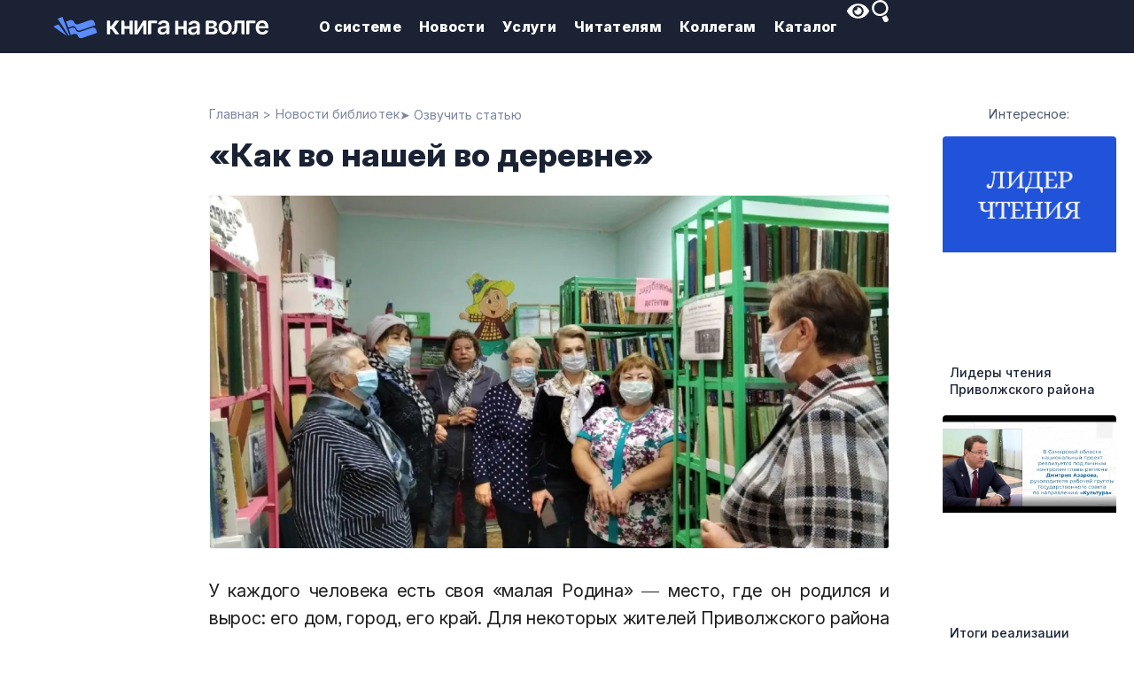

--- FILE ---
content_type: text/html; charset=UTF-8
request_url: https://kniga-na-volge.ru/kak-vo-nashey-vo-derevne/
body_size: 39409
content:
<!DOCTYPE html>
<html lang="ru-RU" prefix="og: https://ogp.me/ns#">

<head>
	
	<meta charset="UTF-8">
	<meta name="viewport" content="width=device-width, initial-scale=1, minimum-scale=1">
	<link rel="profile" href="http://gmpg.org/xfn/11">
			<link rel="pingback" href="https://kniga-na-volge.ru/xmlrpc.php">
			<style>img:is([sizes="auto" i], [sizes^="auto," i]) { contain-intrinsic-size: 3000px 1500px }</style>
	    <!-- Yandex.Metrika counter -->
    <script type="text/javascript">
        (function(m,e,t,r,i,k,a){
            m[i]=m[i]||function(){(m[i].a=m[i].a||[]).push(arguments)};
            m[i].l=1*new Date();
            for (var j = 0; j < document.scripts.length; j++) {if (document.scripts[j].src === r) { return; }}
            k=e.createElement(t),a=e.getElementsByTagName(t)[0],k.async=1,k.src=r,a.parentNode.insertBefore(k,a)
        })(window, document,'script','https://mc.yandex.ru/metrika/tag.js', 'ym');

        ym(42159254, 'init', {clickmap:true, accurateTrackBounce:true, trackLinks:true});
    </script>
    <noscript><div><img src="https://mc.yandex.ru/watch/42159254" style="position:absolute; left:-9999px;" alt="" /></div></noscript>
    <!-- /Yandex.Metrika counter -->
    
<!-- SEO от Rank Math - https://rankmath.com/ -->
<title>«Как во нашей во деревне» — Книга на Волге</title>
<meta name="description" content="У каждого человека есть своя «малая Родина» — место, где он родился и вырос: его дом, город, его край. Для некоторых жителей Приволжского района «малой родиной» является сельское поселение Давыдовка."/>
<meta name="robots" content="follow, index, noarchive, max-snippet:-1, max-video-preview:-1, max-image-preview:large"/>
<link rel="canonical" href="https://kniga-na-volge.ru/kak-vo-nashey-vo-derevne/" />
<meta property="og:locale" content="ru_RU" />
<meta property="og:type" content="article" />
<meta property="og:title" content="«Как во нашей во деревне» — Книга на Волге" />
<meta property="og:description" content="У каждого человека есть своя «малая Родина» — место, где он родился и вырос: его дом, город, его край. Для некоторых жителей Приволжского района «малой родиной» является сельское поселение Давыдовка." />
<meta property="og:url" content="https://kniga-na-volge.ru/kak-vo-nashey-vo-derevne/" />
<meta property="og:site_name" content="Книга на Волге" />
<meta property="article:section" content="Новости библиотек" />
<meta property="og:updated_time" content="2021-09-28T12:10:27+04:00" />
<meta property="og:image" content="https://kniga-na-volge.ru/wp-content/uploads/12142124-jpg.webp" />
<meta property="og:image:secure_url" content="https://kniga-na-volge.ru/wp-content/uploads/12142124-jpg.webp" />
<meta property="og:image:width" content="1600" />
<meta property="og:image:height" content="1196" />
<meta property="og:image:alt" content="«Как во нашей во деревне»" />
<meta property="og:image:type" content="image/jpeg" />
<meta property="article:published_time" content="2021-09-27T09:44:04+04:00" />
<meta property="article:modified_time" content="2021-09-28T12:10:27+04:00" />
<meta name="twitter:card" content="summary_large_image" />
<meta name="twitter:title" content="«Как во нашей во деревне» — Книга на Волге" />
<meta name="twitter:description" content="У каждого человека есть своя «малая Родина» — место, где он родился и вырос: его дом, город, его край. Для некоторых жителей Приволжского района «малой родиной» является сельское поселение Давыдовка." />
<meta name="twitter:image" content="https://kniga-na-volge.ru/wp-content/uploads/12142124-jpg.webp" />
<meta name="twitter:label1" content="Автор" />
<meta name="twitter:data1" content="anastasiya" />
<meta name="twitter:label2" content="Время чтения" />
<meta name="twitter:data2" content="1 минута" />
<script type="application/ld+json" class="rank-math-schema">{"@context":"https://schema.org","@graph":[{"@type":"Place","@id":"https://kniga-na-volge.ru/#place","geo":{"@type":"GeoCoordinates","latitude":"52.868377","longitude":" 48.600671"},"hasMap":"https://www.google.com/maps/search/?api=1&amp;query=52.868377, 48.600671","address":{"@type":"PostalAddress","streetAddress":"\u0443\u043b. \u041c\u0438\u0440\u0430, 011","addressLocality":"\u0441. \u041f\u0440\u0438\u0432\u043e\u043b\u0436\u044c\u0435","addressRegion":"\u0421\u0430\u043c\u0430\u0440\u0441\u043a\u0430\u044f \u043e\u0431\u043b.","postalCode":"445560","addressCountry":"RU"}},{"@type":"Organization","@id":"https://kniga-na-volge.ru/#organization","name":"\u041a\u043d\u0438\u0433\u0430 \u043d\u0430 \u0412\u043e\u043b\u0433\u0435","url":"https://kniga-na-volge.ru","email":"privobiblio@mail.ru","address":{"@type":"PostalAddress","streetAddress":"\u0443\u043b. \u041c\u0438\u0440\u0430, 011","addressLocality":"\u0441. \u041f\u0440\u0438\u0432\u043e\u043b\u0436\u044c\u0435","addressRegion":"\u0421\u0430\u043c\u0430\u0440\u0441\u043a\u0430\u044f \u043e\u0431\u043b.","postalCode":"445560","addressCountry":"RU"},"logo":{"@type":"ImageObject","@id":"https://kniga-na-volge.ru/#logo","url":"http://kniga-na-volge.ru/wp-content/uploads/bibl-logo-150x150-1.webp","contentUrl":"http://kniga-na-volge.ru/wp-content/uploads/bibl-logo-150x150-1.webp","caption":"\u041a\u043d\u0438\u0433\u0430 \u043d\u0430 \u0412\u043e\u043b\u0433\u0435","inLanguage":"ru-RU","width":"150","height":"150"},"contactPoint":[{"@type":"ContactPoint","telephone":"+7 846 479 1754","contactType":"customer support"}],"description":"\u0411\u0438\u0431\u043b\u0438\u043e\u0442\u0435\u0447\u043d\u0430\u044f \u0441\u0438\u0441\u0442\u0435\u043c\u0430 \u0438\u0437 16 \u0431\u0438\u0431\u043b\u0438\u043e\u0442\u0435\u043a \u041f\u0440\u0438\u0432\u043e\u043b\u0436\u0441\u043a\u043e\u0433\u043e \u0440\u0430\u0439\u043e\u043d\u0430 \u0421\u0430\u043c\u0430\u0440\u0441\u043a\u043e\u0439 \u043e\u0431\u043b\u0430\u0441\u0442\u0438.","taxID":"6330050723","legalName":"\u041c\u0443\u043d\u0438\u0446\u0438\u043f\u0430\u043b\u044c\u043d\u043e\u0435 \u0431\u044e\u0434\u0436\u0435\u0442\u043d\u043e\u0435 \u0443\u0447\u0440\u0435\u0436\u0434\u0435\u043d\u0438\u0435 \u043c\u0443\u043d\u0438\u0446\u0438\u043f\u0430\u043b\u044c\u043d\u043e\u0433\u043e \u0440\u0430\u0439\u043e\u043d\u0430 \u041f\u0440\u0438\u0432\u043e\u043b\u0436\u0441\u043a\u0438\u0439 \u0421\u0430\u043c\u0430\u0440\u0441\u043a\u043e\u0439 \u043e\u0431\u043b\u0430\u0441\u0442\u0438 \u00ab\u0426\u0435\u043d\u0442\u0440\u0430\u043b\u0438\u0437\u043e\u0432\u0430\u043d\u043d\u0430\u044f \u0431\u0438\u0431\u043b\u0438\u043e\u0442\u0435\u0447\u043d\u0430\u044f \u0441\u0438\u0441\u0442\u0435\u043c\u0430\u00bb","foundingDate":"2011","location":{"@id":"https://kniga-na-volge.ru/#place"}},{"@type":"WebSite","@id":"https://kniga-na-volge.ru/#website","url":"https://kniga-na-volge.ru","name":"\u041a\u043d\u0438\u0433\u0430 \u043d\u0430 \u0412\u043e\u043b\u0433\u0435","alternateName":"\u041c\u0411\u0423 \u00ab\u0426\u0411\u0421\u00bb \u043c. \u0440. \u041f\u0440\u0438\u0432\u043e\u043b\u0436\u0441\u043a\u0438\u0439 \u0421\u0430\u043c\u0430\u0440\u0441\u043a\u043e\u0439 \u043e\u0431\u043b\u0430\u0441\u0442\u0438","publisher":{"@id":"https://kniga-na-volge.ru/#organization"},"inLanguage":"ru-RU"},{"@type":"ImageObject","@id":"https://kniga-na-volge.ru/wp-content/uploads/12142124-jpg.webp","url":"https://kniga-na-volge.ru/wp-content/uploads/12142124-jpg.webp","width":"1600","height":"1196","inLanguage":"ru-RU"},{"@type":"BreadcrumbList","@id":"https://kniga-na-volge.ru/kak-vo-nashey-vo-derevne/#breadcrumb","itemListElement":[{"@type":"ListItem","position":"1","item":{"@id":"https://kniga-na-volge.ru","name":"\u0413\u043b\u0430\u0432\u043d\u0430\u044f"}},{"@type":"ListItem","position":"2","item":{"@id":"https://kniga-na-volge.ru/category/novosti-bibliotek/","name":"\u041d\u043e\u0432\u043e\u0441\u0442\u0438 \u0431\u0438\u0431\u043b\u0438\u043e\u0442\u0435\u043a"}},{"@type":"ListItem","position":"3","item":{"@id":"https://kniga-na-volge.ru/kak-vo-nashey-vo-derevne/","name":"\u00ab\u041a\u0430\u043a \u0432\u043e \u043d\u0430\u0448\u0435\u0439 \u0432\u043e \u0434\u0435\u0440\u0435\u0432\u043d\u0435\u00bb"}}]},{"@type":"WebPage","@id":"https://kniga-na-volge.ru/kak-vo-nashey-vo-derevne/#webpage","url":"https://kniga-na-volge.ru/kak-vo-nashey-vo-derevne/","name":"\u00ab\u041a\u0430\u043a \u0432\u043e \u043d\u0430\u0448\u0435\u0439 \u0432\u043e \u0434\u0435\u0440\u0435\u0432\u043d\u0435\u00bb \u2014 \u041a\u043d\u0438\u0433\u0430 \u043d\u0430 \u0412\u043e\u043b\u0433\u0435","datePublished":"2021-09-27T09:44:04+04:00","dateModified":"2021-09-28T12:10:27+04:00","isPartOf":{"@id":"https://kniga-na-volge.ru/#website"},"primaryImageOfPage":{"@id":"https://kniga-na-volge.ru/wp-content/uploads/12142124-jpg.webp"},"inLanguage":"ru-RU","breadcrumb":{"@id":"https://kniga-na-volge.ru/kak-vo-nashey-vo-derevne/#breadcrumb"}},{"@type":"Person","@id":"https://kniga-na-volge.ru/kak-vo-nashey-vo-derevne/#author","name":"anastasiya","image":{"@type":"ImageObject","@id":"https://secure.gravatar.com/avatar/392406a59f8a982c9f632e95a1d52b1597c73b2a92c73f723eb9c67bf5c8127e?s=96&amp;d=identicon&amp;r=g","url":"https://secure.gravatar.com/avatar/392406a59f8a982c9f632e95a1d52b1597c73b2a92c73f723eb9c67bf5c8127e?s=96&amp;d=identicon&amp;r=g","caption":"anastasiya","inLanguage":"ru-RU"},"worksFor":{"@id":"https://kniga-na-volge.ru/#organization"}},{"@type":"BlogPosting","headline":"\u00ab\u041a\u0430\u043a \u0432\u043e \u043d\u0430\u0448\u0435\u0439 \u0432\u043e \u0434\u0435\u0440\u0435\u0432\u043d\u0435\u00bb \u2014 \u041a\u043d\u0438\u0433\u0430 \u043d\u0430 \u0412\u043e\u043b\u0433\u0435","keywords":"\u00ab\u041a\u0430\u043a \u0432\u043e \u043d\u0430\u0448\u0435\u0439 \u0432\u043e \u0434\u0435\u0440\u0435\u0432\u043d\u0435\u00bb","datePublished":"2021-09-27T09:44:04+04:00","dateModified":"2021-09-28T12:10:27+04:00","articleSection":"\u041d\u043e\u0432\u043e\u0441\u0442\u0438 \u0431\u0438\u0431\u043b\u0438\u043e\u0442\u0435\u043a","author":{"@id":"https://kniga-na-volge.ru/kak-vo-nashey-vo-derevne/#author","name":"anastasiya"},"publisher":{"@id":"https://kniga-na-volge.ru/#organization"},"description":"\u0423 \u043a\u0430\u0436\u0434\u043e\u0433\u043e \u0447\u0435\u043b\u043e\u0432\u0435\u043a\u0430 \u0435\u0441\u0442\u044c \u0441\u0432\u043e\u044f \u00ab\u043c\u0430\u043b\u0430\u044f \u0420\u043e\u0434\u0438\u043d\u0430\u00bb \u2014 \u043c\u0435\u0441\u0442\u043e, \u0433\u0434\u0435 \u043e\u043d \u0440\u043e\u0434\u0438\u043b\u0441\u044f \u0438 \u0432\u044b\u0440\u043e\u0441: \u0435\u0433\u043e \u0434\u043e\u043c, \u0433\u043e\u0440\u043e\u0434, \u0435\u0433\u043e \u043a\u0440\u0430\u0439. \u0414\u043b\u044f \u043d\u0435\u043a\u043e\u0442\u043e\u0440\u044b\u0445 \u0436\u0438\u0442\u0435\u043b\u0435\u0439 \u041f\u0440\u0438\u0432\u043e\u043b\u0436\u0441\u043a\u043e\u0433\u043e \u0440\u0430\u0439\u043e\u043d\u0430 \u00ab\u043c\u0430\u043b\u043e\u0439 \u0440\u043e\u0434\u0438\u043d\u043e\u0439\u00bb \u044f\u0432\u043b\u044f\u0435\u0442\u0441\u044f \u0441\u0435\u043b\u044c\u0441\u043a\u043e\u0435 \u043f\u043e\u0441\u0435\u043b\u0435\u043d\u0438\u0435 \u0414\u0430\u0432\u044b\u0434\u043e\u0432\u043a\u0430.","name":"\u00ab\u041a\u0430\u043a \u0432\u043e \u043d\u0430\u0448\u0435\u0439 \u0432\u043e \u0434\u0435\u0440\u0435\u0432\u043d\u0435\u00bb \u2014 \u041a\u043d\u0438\u0433\u0430 \u043d\u0430 \u0412\u043e\u043b\u0433\u0435","@id":"https://kniga-na-volge.ru/kak-vo-nashey-vo-derevne/#richSnippet","isPartOf":{"@id":"https://kniga-na-volge.ru/kak-vo-nashey-vo-derevne/#webpage"},"image":{"@id":"https://kniga-na-volge.ru/wp-content/uploads/12142124-jpg.webp"},"inLanguage":"ru-RU","mainEntityOfPage":{"@id":"https://kniga-na-volge.ru/kak-vo-nashey-vo-derevne/#webpage"}}]}</script>
<!-- /Rank Math WordPress SEO плагин -->

<link rel='dns-prefetch' href='//www.googletagmanager.com' />
<link rel='dns-prefetch' href='//fonts.googleapis.com' />
<link rel="alternate" type="application/rss+xml" title="Книга на Волге &raquo; Лента" href="https://kniga-na-volge.ru/feed/" />
<link rel="alternate" type="application/rss+xml" title="Книга на Волге &raquo; Лента комментариев" href="https://kniga-na-volge.ru/comments/feed/" />
<link rel="alternate" type="application/rss+xml" title="Книга на Волге &raquo; Лента комментариев к &laquo;«Как во нашей во деревне»&raquo;" href="https://kniga-na-volge.ru/kak-vo-nashey-vo-derevne/feed/" />
<script>
window._wpemojiSettings = {"baseUrl":"https:\/\/s.w.org\/images\/core\/emoji\/16.0.1\/72x72\/","ext":".png","svgUrl":"https:\/\/s.w.org\/images\/core\/emoji\/16.0.1\/svg\/","svgExt":".svg","source":{"concatemoji":"https:\/\/kniga-na-volge.ru\/wp-includes\/js\/wp-emoji-release.min.js?ver=6.8.3"}};
/*! This file is auto-generated */
!function(s,n){var o,i,e;function c(e){try{var t={supportTests:e,timestamp:(new Date).valueOf()};sessionStorage.setItem(o,JSON.stringify(t))}catch(e){}}function p(e,t,n){e.clearRect(0,0,e.canvas.width,e.canvas.height),e.fillText(t,0,0);var t=new Uint32Array(e.getImageData(0,0,e.canvas.width,e.canvas.height).data),a=(e.clearRect(0,0,e.canvas.width,e.canvas.height),e.fillText(n,0,0),new Uint32Array(e.getImageData(0,0,e.canvas.width,e.canvas.height).data));return t.every(function(e,t){return e===a[t]})}function u(e,t){e.clearRect(0,0,e.canvas.width,e.canvas.height),e.fillText(t,0,0);for(var n=e.getImageData(16,16,1,1),a=0;a<n.data.length;a++)if(0!==n.data[a])return!1;return!0}function f(e,t,n,a){switch(t){case"flag":return n(e,"\ud83c\udff3\ufe0f\u200d\u26a7\ufe0f","\ud83c\udff3\ufe0f\u200b\u26a7\ufe0f")?!1:!n(e,"\ud83c\udde8\ud83c\uddf6","\ud83c\udde8\u200b\ud83c\uddf6")&&!n(e,"\ud83c\udff4\udb40\udc67\udb40\udc62\udb40\udc65\udb40\udc6e\udb40\udc67\udb40\udc7f","\ud83c\udff4\u200b\udb40\udc67\u200b\udb40\udc62\u200b\udb40\udc65\u200b\udb40\udc6e\u200b\udb40\udc67\u200b\udb40\udc7f");case"emoji":return!a(e,"\ud83e\udedf")}return!1}function g(e,t,n,a){var r="undefined"!=typeof WorkerGlobalScope&&self instanceof WorkerGlobalScope?new OffscreenCanvas(300,150):s.createElement("canvas"),o=r.getContext("2d",{willReadFrequently:!0}),i=(o.textBaseline="top",o.font="600 32px Arial",{});return e.forEach(function(e){i[e]=t(o,e,n,a)}),i}function t(e){var t=s.createElement("script");t.src=e,t.defer=!0,s.head.appendChild(t)}"undefined"!=typeof Promise&&(o="wpEmojiSettingsSupports",i=["flag","emoji"],n.supports={everything:!0,everythingExceptFlag:!0},e=new Promise(function(e){s.addEventListener("DOMContentLoaded",e,{once:!0})}),new Promise(function(t){var n=function(){try{var e=JSON.parse(sessionStorage.getItem(o));if("object"==typeof e&&"number"==typeof e.timestamp&&(new Date).valueOf()<e.timestamp+604800&&"object"==typeof e.supportTests)return e.supportTests}catch(e){}return null}();if(!n){if("undefined"!=typeof Worker&&"undefined"!=typeof OffscreenCanvas&&"undefined"!=typeof URL&&URL.createObjectURL&&"undefined"!=typeof Blob)try{var e="postMessage("+g.toString()+"("+[JSON.stringify(i),f.toString(),p.toString(),u.toString()].join(",")+"));",a=new Blob([e],{type:"text/javascript"}),r=new Worker(URL.createObjectURL(a),{name:"wpTestEmojiSupports"});return void(r.onmessage=function(e){c(n=e.data),r.terminate(),t(n)})}catch(e){}c(n=g(i,f,p,u))}t(n)}).then(function(e){for(var t in e)n.supports[t]=e[t],n.supports.everything=n.supports.everything&&n.supports[t],"flag"!==t&&(n.supports.everythingExceptFlag=n.supports.everythingExceptFlag&&n.supports[t]);n.supports.everythingExceptFlag=n.supports.everythingExceptFlag&&!n.supports.flag,n.DOMReady=!1,n.readyCallback=function(){n.DOMReady=!0}}).then(function(){return e}).then(function(){var e;n.supports.everything||(n.readyCallback(),(e=n.source||{}).concatemoji?t(e.concatemoji):e.wpemoji&&e.twemoji&&(t(e.twemoji),t(e.wpemoji)))}))}((window,document),window._wpemojiSettings);
</script>
<style id='wp-emoji-styles-inline-css'>

	img.wp-smiley, img.emoji {
		display: inline !important;
		border: none !important;
		box-shadow: none !important;
		height: 1em !important;
		width: 1em !important;
		margin: 0 0.07em !important;
		vertical-align: -0.1em !important;
		background: none !important;
		padding: 0 !important;
	}
</style>
<style id='dominant-color-styles-inline-css'>
img[data-dominant-color]:not(.has-transparency) { background-color: var(--dominant-color); }
</style>
<link rel='stylesheet' id='another-child-style-css' href='https://kniga-na-volge.ru/wp-content/themes/malyshev/css/normalize.css?ver=1.0.0' media='all' />
<link rel='stylesheet' id='child-style-css' href='https://kniga-na-volge.ru/wp-content/themes/malyshev/css/likely.css?ver=1.0.0' media='all' />
<link rel='stylesheet' id='neve-style-css' href='https://kniga-na-volge.ru/wp-content/themes/neve/style-main-new.min.css?ver=4.1.4' media='all' />
<style id='neve-style-inline-css'>
.is-menu-sidebar .header-menu-sidebar { visibility: visible; }.is-menu-sidebar.menu_sidebar_slide_left .header-menu-sidebar { transform: translate3d(0, 0, 0); left: 0; }.is-menu-sidebar.menu_sidebar_slide_right .header-menu-sidebar { transform: translate3d(0, 0, 0); right: 0; }.is-menu-sidebar.menu_sidebar_pull_right .header-menu-sidebar, .is-menu-sidebar.menu_sidebar_pull_left .header-menu-sidebar { transform: translateX(0); }.is-menu-sidebar.menu_sidebar_dropdown .header-menu-sidebar { height: auto; }.is-menu-sidebar.menu_sidebar_dropdown .header-menu-sidebar-inner { max-height: 400px; padding: 20px 0; }.is-menu-sidebar.menu_sidebar_full_canvas .header-menu-sidebar { opacity: 1; }.header-menu-sidebar .menu-item-nav-search:not(.floating) { pointer-events: none; }.header-menu-sidebar .menu-item-nav-search .is-menu-sidebar { pointer-events: unset; }@media screen and (max-width: 960px) { .builder-item.cr .item--inner { --textalign: center; --justify: center; } }
.page .neve-main, .single:not(.single-product) .neve-main{ margin:var(--c-vspace) }
.nv-meta-list li.meta:not(:last-child):after { content:"/" }.nv-meta-list .no-mobile{
			display:none;
		}.nv-meta-list li.last::after{
			content: ""!important;
		}@media (min-width: 769px) {
			.nv-meta-list .no-mobile {
				display: inline-block;
			}
			.nv-meta-list li.last:not(:last-child)::after {
		 		content: "/" !important;
			}
		}
 :root{ --container: 748px;--postwidth:100%; --primarybtnbg: var(--nv-primary-accent); --secondarybtnbg: #0066ff; --primarybtnhoverbg: #0047b3; --secondarybtnhoverbg: #0047b3; --primarybtncolor: #ffffff; --primarybtnhovercolor: #ffffff; --secondarybtnhovercolor: #ffffff;--primarybtnborderradius:0;--secondarybtnborderradius:8px;--btnpadding:8px 12px;--primarybtnpadding:8px 12px;--secondarybtnpadding:8px 12px; --btnfs: 14px; --btnlineheight: 16px; --bodyfontfamily: InterV; --bodyfontsize: 16px; --bodylineheight: 1.6em; --bodyletterspacing: 0px; --bodyfontweight: none; --bodytexttransform: none; --h1fontsize: 30px; --h1fontweight: 700; --h1lineheight: 1.2em; --h1letterspacing: -0.96px; --h1texttransform: none; --h2fontsize: 20px; --h2fontweight: 600; --h2lineheight: 1.2em; --h2letterspacing: 0px; --h2texttransform: none; --h3fontsize: 16px; --h3fontweight: 600; --h3lineheight: 1.4em; --h3letterspacing: -0.48px; --h3texttransform: capitalize; --h4fontsize: 20px; --h4fontweight: 600; --h4lineheight: 1.2em; --h4letterspacing: 0px; --h4texttransform: none; --h5fontsize: 18px; --h5fontweight: none; --h5lineheight: 1.2em; --h5letterspacing: 0px; --h5texttransform: none; --h6fontsize: 16px; --h6fontweight: 700; --h6lineheight: 1.5em; --h6letterspacing: 0px; --h6texttransform: none;--formfieldborderwidth:1px;--formfieldborderradius:4px; --formfieldbgcolor: var(--nv-light-bg); --formfieldbordercolor: var(--custom-1); --formfieldcolor: var(--nv-text-color);--formfieldpadding:6px 16px; } .nv-index-posts{ --borderradius:0px; } .has-neve-button-color-color{ color: var(--nv-primary-accent)!important; } .has-neve-button-color-background-color{ background-color: var(--nv-primary-accent)!important; } .alignfull > [class*="__inner-container"], .alignwide > [class*="__inner-container"]{ max-width:718px;margin:auto } .nv-meta-list{ --avatarsize: 20px; } .single .nv-meta-list{ --avatarsize: 20px; } .neve-main{ --boxshadow:0 1px 3px -2px rgba(0, 0, 0, 0.12), 0 1px 2px rgba(0, 0, 0, 0.1); } .nv-post-cover{ --height: 250px;--padding:40px 15px;--justify: flex-start; --textalign: left; --valign: center; } .nv-post-cover .nv-title-meta-wrap, .nv-page-title-wrap, .entry-header{ --textalign: left; } .nv-is-boxed.nv-title-meta-wrap{ --padding:40px 15px; --bgcolor: var(--nv-dark-bg); } .nv-overlay{ --opacity: 50; --blendmode: normal; } .nv-is-boxed.nv-comments-wrap{ --padding:20px; } .nv-is-boxed.comment-respond{ --padding:20px; } .single:not(.single-product), .page{ --c-vspace:0 0 0 0;; } .global-styled{ --bgcolor: var(--nv-site-bg); } .header-top{ --rowbcolor: var(--nv-light-bg); --color: #151515; --bgcolor: #ffffff; } .header-main{ --rowbcolor: var(--nv-light-bg); --color: var(--nv-text-color); --bgcolor: #ffffff; } .header-bottom{ --rowbcolor: var(--nv-light-bg); --color: var(--nv-text-color); --bgcolor: #ffffff; } .footer-top-inner .row{ grid-template-columns:1fr; --valign: flex-start; } .footer-top{ --rowbcolor: var(--nv-light-bg); --color: var(--nv-text-dark-bg); --bgcolor: #151515; } .footer-main-inner .row{ grid-template-columns:1fr 1fr 1fr; --valign: flex-start; } .footer-main{ --rowbcolor: var(--nv-light-bg); --color: var(--nv-text-color); --bgcolor: var(--nv-site-bg); } .footer-bottom-inner .row{ grid-template-columns:1fr 1fr 1fr; --valign: flex-start; } .footer-bottom{ --rowbcolor: var(--nv-light-bg); --color: var(--nv-text-dark-bg); --bgcolor: #000000; } .builder-item--footer-one-widgets{ --padding:0;--margin:0; --textalign: left;--justify: flex-start; } @media(min-width: 576px){ :root{ --container: 992px;--postwidth:100%;--btnpadding:8px 12px;--primarybtnpadding:8px 12px;--secondarybtnpadding:8px 12px; --btnfs: 16px; --btnlineheight: 20px; --bodyfontsize: 22px; --bodylineheight: 1.6em; --bodyletterspacing: 0px; --h1fontsize: 60px; --h1lineheight: 72px; --h1letterspacing: 0px; --h2fontsize: 40px; --h2lineheight: 48px; --h2letterspacing: 0px; --h3fontsize: 30px; --h3lineheight: 1.4em; --h3letterspacing: -0.96px; --h4fontsize: 18px; --h4lineheight: 1.2em; --h4letterspacing: 0px; --h5fontsize: 16px; --h5lineheight: 1.2em; --h5letterspacing: 0px; --h6fontsize: 14px; --h6lineheight: 1.6em; --h6letterspacing: 0px; } .nv-meta-list{ --avatarsize: 20px; } .single .nv-meta-list{ --avatarsize: 20px; } .nv-post-cover{ --height: 320px;--padding:60px 30px;--justify: flex-start; --textalign: left; --valign: center; } .nv-post-cover .nv-title-meta-wrap, .nv-page-title-wrap, .entry-header{ --textalign: left; } .nv-is-boxed.nv-title-meta-wrap{ --padding:60px 30px; } .nv-is-boxed.nv-comments-wrap{ --padding:30px; } .nv-is-boxed.comment-respond{ --padding:30px; } .single:not(.single-product), .page{ --c-vspace:0 0 0 0;; } .builder-item--footer-one-widgets{ --padding:0;--margin:0; --textalign: left;--justify: flex-start; } }@media(min-width: 960px){ :root{ --container: 1240px;--postwidth:33.333333333333%;--btnpadding:16px 32px;--primarybtnpadding:16px 32px;--secondarybtnpadding:16px 32px; --btnfs: 16px; --btnlineheight: 24px; --btnletterspacing: 0.1px; --bodyfontsize: 22px; --bodylineheight: 1.6em; --bodyletterspacing: 0px; --h1fontsize: 40px; --h1lineheight: 1.2em; --h1letterspacing: 1px; --h2fontsize: 30px; --h2lineheight: 1.1em; --h2letterspacing: 0px; --h3fontsize: 20px; --h3lineheight: 1.4em; --h3letterspacing: -0.96px; --h4fontsize: 30px; --h4lineheight: 1.2em; --h4letterspacing: 0px; --h5fontsize: 25px; --h5lineheight: 1.2em; --h5letterspacing: 0px; --h6fontsize: 22px; --h6lineheight: 1.6em; --h6letterspacing: 0px; --formfieldfontsize: 20px; --formfieldlineheight: 26px; --formlabelfontsize: 20px; --formlabellineheight: 28px; } #content .container .col, #content .container-fluid .col{ max-width: 100%; } .alignfull > [class*="__inner-container"], .alignwide > [class*="__inner-container"]{ max-width:1210px } .container-fluid .alignfull > [class*="__inner-container"], .container-fluid .alignwide > [class*="__inner-container"]{ max-width:calc(100% + 15px) } .nv-sidebar-wrap, .nv-sidebar-wrap.shop-sidebar{ max-width: 0%; } .nv-meta-list{ --avatarsize: 20px; } .single .nv-meta-list{ --avatarsize: 20px; } .blog .nv-meta-list li, .archive .nv-meta-list li{ --fontsize: 12px; --lineheight: 16px; } .nv-post-cover{ --height: 400px;--padding:60px 40px;--justify: flex-start; --textalign: left; --valign: center; } .nv-post-cover .nv-title-meta-wrap, .nv-page-title-wrap, .entry-header{ --textalign: left; } .nv-is-boxed.nv-title-meta-wrap{ --padding:60px 40px; } .nv-is-boxed.nv-comments-wrap{ --padding:40px; } .nv-is-boxed.comment-respond{ --padding:40px; } .single:not(.single-product), .page{ --c-vspace:0 0 0 0;; } .header-top{ --height:76px; } .builder-item--footer-one-widgets{ --padding:0;--margin:0 -15px -50px -15px;; --textalign: left;--justify: flex-start; } }.nv-content-wrap .elementor a:not(.button):not(.wp-block-file__button){ text-decoration: none; }:root{--nv-primary-accent:#006ffd;--nv-secondary-accent:#384ad3;--nv-site-bg:#ffffff;--nv-light-bg:#f8f9fe;--nv-dark-bg:#1e1e1e;--nv-text-color:#1e1e1e;--nv-text-dark-bg:#ffffff;--nv-c-1:#298267;--nv-c-2:#ed3241;--nv-fallback-ff:Arial, Helvetica, sans-serif;}
:root{--e-global-color-nvprimaryaccent:#006ffd;--e-global-color-nvsecondaryaccent:#384ad3;--e-global-color-nvsitebg:#ffffff;--e-global-color-nvlightbg:#f8f9fe;--e-global-color-nvdarkbg:#1e1e1e;--e-global-color-nvtextcolor:#1e1e1e;--e-global-color-nvtextdarkbg:#ffffff;--e-global-color-nvc1:#298267;--e-global-color-nvc2:#ed3241;}
/* cyrillic-ext */
@font-face {
  font-family: 'Source Sans Pro';
  font-style: normal;
  font-weight: 400;
  font-display: swap;
  src: url(https://kniga-na-volge.ru/wp-content/fonts/source-sans-pro/6xK3dSBYKcSV-LCoeQqfX1RYOo3qNa7lqDY.woff2) format('woff2');
  unicode-range: U+0460-052F, U+1C80-1C88, U+20B4, U+2DE0-2DFF, U+A640-A69F, U+FE2E-FE2F;
}
/* cyrillic */
@font-face {
  font-family: 'Source Sans Pro';
  font-style: normal;
  font-weight: 400;
  font-display: swap;
  src: url(https://kniga-na-volge.ru/wp-content/fonts/source-sans-pro/6xK3dSBYKcSV-LCoeQqfX1RYOo3qPK7lqDY.woff2) format('woff2');
  unicode-range: U+0301, U+0400-045F, U+0490-0491, U+04B0-04B1, U+2116;
}
/* greek-ext */
@font-face {
  font-family: 'Source Sans Pro';
  font-style: normal;
  font-weight: 400;
  font-display: swap;
  src: url(https://kniga-na-volge.ru/wp-content/fonts/source-sans-pro/6xK3dSBYKcSV-LCoeQqfX1RYOo3qNK7lqDY.woff2) format('woff2');
  unicode-range: U+1F00-1FFF;
}
/* greek */
@font-face {
  font-family: 'Source Sans Pro';
  font-style: normal;
  font-weight: 400;
  font-display: swap;
  src: url(https://kniga-na-volge.ru/wp-content/fonts/source-sans-pro/6xK3dSBYKcSV-LCoeQqfX1RYOo3qO67lqDY.woff2) format('woff2');
  unicode-range: U+0370-0377, U+037A-037F, U+0384-038A, U+038C, U+038E-03A1, U+03A3-03FF;
}
/* vietnamese */
@font-face {
  font-family: 'Source Sans Pro';
  font-style: normal;
  font-weight: 400;
  font-display: swap;
  src: url(https://kniga-na-volge.ru/wp-content/fonts/source-sans-pro/6xK3dSBYKcSV-LCoeQqfX1RYOo3qN67lqDY.woff2) format('woff2');
  unicode-range: U+0102-0103, U+0110-0111, U+0128-0129, U+0168-0169, U+01A0-01A1, U+01AF-01B0, U+0300-0301, U+0303-0304, U+0308-0309, U+0323, U+0329, U+1EA0-1EF9, U+20AB;
}
/* latin-ext */
@font-face {
  font-family: 'Source Sans Pro';
  font-style: normal;
  font-weight: 400;
  font-display: swap;
  src: url(https://kniga-na-volge.ru/wp-content/fonts/source-sans-pro/6xK3dSBYKcSV-LCoeQqfX1RYOo3qNq7lqDY.woff2) format('woff2');
  unicode-range: U+0100-02AF, U+0304, U+0308, U+0329, U+1E00-1E9F, U+1EF2-1EFF, U+2020, U+20A0-20AB, U+20AD-20C0, U+2113, U+2C60-2C7F, U+A720-A7FF;
}
/* latin */
@font-face {
  font-family: 'Source Sans Pro';
  font-style: normal;
  font-weight: 400;
  font-display: swap;
  src: url(https://kniga-na-volge.ru/wp-content/fonts/source-sans-pro/6xK3dSBYKcSV-LCoeQqfX1RYOo3qOK7l.woff2) format('woff2');
  unicode-range: U+0000-00FF, U+0131, U+0152-0153, U+02BB-02BC, U+02C6, U+02DA, U+02DC, U+0304, U+0308, U+0329, U+2000-206F, U+2074, U+20AC, U+2122, U+2191, U+2193, U+2212, U+2215, U+FEFF, U+FFFD;
}
/* cyrillic-ext */
@font-face {
  font-family: 'Source Sans Pro';
  font-style: normal;
  font-weight: 600;
  font-display: swap;
  src: url(https://kniga-na-volge.ru/wp-content/fonts/source-sans-pro/6xKydSBYKcSV-LCoeQqfX1RYOo3i54rwmhduz8A.woff2) format('woff2');
  unicode-range: U+0460-052F, U+1C80-1C88, U+20B4, U+2DE0-2DFF, U+A640-A69F, U+FE2E-FE2F;
}
/* cyrillic */
@font-face {
  font-family: 'Source Sans Pro';
  font-style: normal;
  font-weight: 600;
  font-display: swap;
  src: url(https://kniga-na-volge.ru/wp-content/fonts/source-sans-pro/6xKydSBYKcSV-LCoeQqfX1RYOo3i54rwkxduz8A.woff2) format('woff2');
  unicode-range: U+0301, U+0400-045F, U+0490-0491, U+04B0-04B1, U+2116;
}
/* greek-ext */
@font-face {
  font-family: 'Source Sans Pro';
  font-style: normal;
  font-weight: 600;
  font-display: swap;
  src: url(https://kniga-na-volge.ru/wp-content/fonts/source-sans-pro/6xKydSBYKcSV-LCoeQqfX1RYOo3i54rwmxduz8A.woff2) format('woff2');
  unicode-range: U+1F00-1FFF;
}
/* greek */
@font-face {
  font-family: 'Source Sans Pro';
  font-style: normal;
  font-weight: 600;
  font-display: swap;
  src: url(https://kniga-na-volge.ru/wp-content/fonts/source-sans-pro/6xKydSBYKcSV-LCoeQqfX1RYOo3i54rwlBduz8A.woff2) format('woff2');
  unicode-range: U+0370-0377, U+037A-037F, U+0384-038A, U+038C, U+038E-03A1, U+03A3-03FF;
}
/* vietnamese */
@font-face {
  font-family: 'Source Sans Pro';
  font-style: normal;
  font-weight: 600;
  font-display: swap;
  src: url(https://kniga-na-volge.ru/wp-content/fonts/source-sans-pro/6xKydSBYKcSV-LCoeQqfX1RYOo3i54rwmBduz8A.woff2) format('woff2');
  unicode-range: U+0102-0103, U+0110-0111, U+0128-0129, U+0168-0169, U+01A0-01A1, U+01AF-01B0, U+0300-0301, U+0303-0304, U+0308-0309, U+0323, U+0329, U+1EA0-1EF9, U+20AB;
}
/* latin-ext */
@font-face {
  font-family: 'Source Sans Pro';
  font-style: normal;
  font-weight: 600;
  font-display: swap;
  src: url(https://kniga-na-volge.ru/wp-content/fonts/source-sans-pro/6xKydSBYKcSV-LCoeQqfX1RYOo3i54rwmRduz8A.woff2) format('woff2');
  unicode-range: U+0100-02AF, U+0304, U+0308, U+0329, U+1E00-1E9F, U+1EF2-1EFF, U+2020, U+20A0-20AB, U+20AD-20C0, U+2113, U+2C60-2C7F, U+A720-A7FF;
}
/* latin */
@font-face {
  font-family: 'Source Sans Pro';
  font-style: normal;
  font-weight: 600;
  font-display: swap;
  src: url(https://kniga-na-volge.ru/wp-content/fonts/source-sans-pro/6xKydSBYKcSV-LCoeQqfX1RYOo3i54rwlxdu.woff2) format('woff2');
  unicode-range: U+0000-00FF, U+0131, U+0152-0153, U+02BB-02BC, U+02C6, U+02DA, U+02DC, U+0304, U+0308, U+0329, U+2000-206F, U+2074, U+20AC, U+2122, U+2191, U+2193, U+2212, U+2215, U+FEFF, U+FFFD;
}

</style>
<link rel='stylesheet' id='elementor-frontend-css' href='https://kniga-na-volge.ru/wp-content/uploads/elementor/css/custom-frontend.min.css?ver=1764154244' media='all' />
<link rel='stylesheet' id='widget-image-css' href='https://kniga-na-volge.ru/wp-content/plugins/elementor/assets/css/widget-image.min.css?ver=3.33.2' media='all' />
<link rel='stylesheet' id='widget-nav-menu-css' href='https://kniga-na-volge.ru/wp-content/uploads/elementor/css/custom-pro-widget-nav-menu.min.css?ver=1764154244' media='all' />
<link rel='stylesheet' id='e-animation-grow-css' href='https://kniga-na-volge.ru/wp-content/plugins/elementor/assets/lib/animations/styles/e-animation-grow.min.css?ver=3.33.2' media='all' />
<link rel='stylesheet' id='e-sticky-css' href='https://kniga-na-volge.ru/wp-content/plugins/elementor-pro/assets/css/modules/sticky.min.css?ver=3.33.1' media='all' />
<link rel='stylesheet' id='widget-social-icons-css' href='https://kniga-na-volge.ru/wp-content/plugins/elementor/assets/css/widget-social-icons.min.css?ver=3.33.2' media='all' />
<link rel='stylesheet' id='e-apple-webkit-css' href='https://kniga-na-volge.ru/wp-content/uploads/elementor/css/custom-apple-webkit.min.css?ver=1764154244' media='all' />
<link rel='stylesheet' id='widget-search-css' href='https://kniga-na-volge.ru/wp-content/plugins/elementor-pro/assets/css/widget-search.min.css?ver=3.33.1' media='all' />
<link rel='stylesheet' id='e-animation-fadeIn-css' href='https://kniga-na-volge.ru/wp-content/plugins/elementor/assets/lib/animations/styles/fadeIn.min.css?ver=3.33.2' media='all' />
<link rel='stylesheet' id='e-popup-css' href='https://kniga-na-volge.ru/wp-content/plugins/elementor-pro/assets/css/conditionals/popup.min.css?ver=3.33.1' media='all' />
<link rel='stylesheet' id='widget-post-info-css' href='https://kniga-na-volge.ru/wp-content/plugins/elementor-pro/assets/css/widget-post-info.min.css?ver=3.33.1' media='all' />
<link rel='stylesheet' id='widget-icon-list-css' href='https://kniga-na-volge.ru/wp-content/uploads/elementor/css/custom-widget-icon-list.min.css?ver=1764154244' media='all' />
<link rel='stylesheet' id='widget-heading-css' href='https://kniga-na-volge.ru/wp-content/plugins/elementor/assets/css/widget-heading.min.css?ver=3.33.2' media='all' />
<link rel='stylesheet' id='widget-posts-css' href='https://kniga-na-volge.ru/wp-content/plugins/elementor-pro/assets/css/widget-posts.min.css?ver=3.33.1' media='all' />
<link rel='stylesheet' id='elementor-post-7518-css' href='https://kniga-na-volge.ru/wp-content/uploads/elementor/css/post-7518.css?ver=1764154245' media='all' />
<link rel='stylesheet' id='swiper-css' href='https://kniga-na-volge.ru/wp-content/plugins/elementor/assets/lib/swiper/v8/css/swiper.min.css?ver=8.4.5' media='all' />
<link rel='stylesheet' id='e-swiper-css' href='https://kniga-na-volge.ru/wp-content/plugins/elementor/assets/css/conditionals/e-swiper.min.css?ver=3.33.2' media='all' />
<link rel='stylesheet' id='widget-gallery-css' href='https://kniga-na-volge.ru/wp-content/plugins/elementor-pro/assets/css/widget-gallery.min.css?ver=3.33.1' media='all' />
<link rel='stylesheet' id='elementor-gallery-css' href='https://kniga-na-volge.ru/wp-content/plugins/elementor/assets/lib/e-gallery/css/e-gallery.min.css?ver=1.2.0' media='all' />
<link rel='stylesheet' id='e-transitions-css' href='https://kniga-na-volge.ru/wp-content/plugins/elementor-pro/assets/css/conditionals/transitions.min.css?ver=3.33.1' media='all' />
<link rel='stylesheet' id='elementor-post-18289-css' href='https://kniga-na-volge.ru/wp-content/uploads/elementor/css/post-18289.css?ver=1764186872' media='all' />
<link rel='stylesheet' id='elementor-post-10380-css' href='https://kniga-na-volge.ru/wp-content/uploads/elementor/css/post-10380.css?ver=1764154245' media='all' />
<link rel='stylesheet' id='elementor-post-13400-css' href='https://kniga-na-volge.ru/wp-content/uploads/elementor/css/post-13400.css?ver=1764154245' media='all' />
<link rel='stylesheet' id='elementor-post-32848-css' href='https://kniga-na-volge.ru/wp-content/uploads/elementor/css/post-32848.css?ver=1764154245' media='all' />
<link rel='stylesheet' id='elementor-post-15362-css' href='https://kniga-na-volge.ru/wp-content/uploads/elementor/css/post-15362.css?ver=1764154245' media='all' />
<link rel='stylesheet' id='elementor-post-9013-css' href='https://kniga-na-volge.ru/wp-content/uploads/elementor/css/post-9013.css?ver=1764154245' media='all' />
<link rel='stylesheet' id='elementor-post-13165-css' href='https://kniga-na-volge.ru/wp-content/uploads/elementor/css/post-13165.css?ver=1764154245' media='all' />
<link rel='stylesheet' id='wpdiscuz-frontend-minimal-css-css' href='https://kniga-na-volge.ru/wp-content/plugins/wpdiscuz/themes/default/style-minimal.css?ver=7.6.38' media='all' />
<style id='wpdiscuz-frontend-minimal-css-inline-css'>
 #wpdcom .ql-snow .ql-tooltip[data-mode="link"]::before{content:"Введите ссылку:"}#wpdcom .ql-snow .ql-tooltip.ql-editing a.ql-action::after{content:"Сохранить"}
</style>
<link rel='stylesheet' id='wpdiscuz-fa-css' href='https://kniga-na-volge.ru/wp-content/plugins/wpdiscuz/assets/third-party/font-awesome-5.13.0/css/fa.min.css?ver=7.6.38' media='all' />
<link rel='stylesheet' id='wpdiscuz-combo-css-css' href='https://kniga-na-volge.ru/wp-content/plugins/wpdiscuz/assets/css/wpdiscuz-combo.min.css?ver=6.8.3' media='all' />
<link rel='stylesheet' id='neve-child-style-css' href='https://kniga-na-volge.ru/wp-content/themes/malyshev/style.css?ver=1.0.0' media='all' />
<link rel='stylesheet' id='bvi-styles-css' href='https://kniga-na-volge.ru/wp-content/plugins/button-visually-impaired/assets/css/bvi.min.css?ver=2.3.0' media='all' />
<style id='bvi-styles-inline-css'>

			.bvi-widget,
			.bvi-shortcode a,
			.bvi-widget a, 
			.bvi-shortcode {
				color: #ffffff;
				background-color: #e53935;
			}
			.bvi-widget .bvi-svg-eye,
			.bvi-shortcode .bvi-svg-eye {
			    display: inline-block;
                overflow: visible;
                width: 1.125em;
                height: 1em;
                font-size: 2em;
                vertical-align: middle;
			}
			.bvi-widget,
			.bvi-shortcode {
			    -webkit-transition: background-color .2s ease-out;
			    transition: background-color .2s ease-out;
			    cursor: pointer;
			    border-radius: 2px;
			    display: inline-block;
			    padding: 5px 10px;
			    vertical-align: middle;
			    text-decoration: none;
			}
</style>
<script src="https://kniga-na-volge.ru/wp-includes/js/jquery/jquery.min.js?ver=3.7.1" id="jquery-core-js"></script>
<script src="https://kniga-na-volge.ru/wp-includes/js/jquery/jquery-migrate.min.js?ver=3.4.1" id="jquery-migrate-js"></script>
<script src="https://kniga-na-volge.ru/wp-content/plugins/elementor-pro/assets/js/page-transitions.min.js?ver=3.33.1" id="page-transitions-js"></script>

<!-- Сниппет тегов Google (gtag.js), добавленный Site Kit -->
<!-- Сниппет Google Analytics добавлен с помощью Site Kit -->
<script src="https://www.googletagmanager.com/gtag/js?id=GT-TNC4V5DF" id="google_gtagjs-js" async></script>
<script id="google_gtagjs-js-after">
window.dataLayer = window.dataLayer || [];function gtag(){dataLayer.push(arguments);}
gtag("set","linker",{"domains":["kniga-na-volge.ru"]});
gtag("js", new Date());
gtag("set", "developer_id.dZTNiMT", true);
gtag("config", "GT-TNC4V5DF");
 window._googlesitekit = window._googlesitekit || {}; window._googlesitekit.throttledEvents = []; window._googlesitekit.gtagEvent = (name, data) => { var key = JSON.stringify( { name, data } ); if ( !! window._googlesitekit.throttledEvents[ key ] ) { return; } window._googlesitekit.throttledEvents[ key ] = true; setTimeout( () => { delete window._googlesitekit.throttledEvents[ key ]; }, 5 ); gtag( "event", name, { ...data, event_source: "site-kit" } ); };
</script>
<link rel="https://api.w.org/" href="https://kniga-na-volge.ru/wp-json/" /><link rel="alternate" title="JSON" type="application/json" href="https://kniga-na-volge.ru/wp-json/wp/v2/posts/18289" /><link rel="EditURI" type="application/rsd+xml" title="RSD" href="https://kniga-na-volge.ru/xmlrpc.php?rsd" />
<meta name="generator" content="WordPress 6.8.3" />
<link rel='shortlink' href='https://kniga-na-volge.ru/?p=18289' />
<link rel="alternate" title="oEmbed (JSON)" type="application/json+oembed" href="https://kniga-na-volge.ru/wp-json/oembed/1.0/embed?url=https%3A%2F%2Fkniga-na-volge.ru%2Fkak-vo-nashey-vo-derevne%2F" />
<link rel="alternate" title="oEmbed (XML)" type="text/xml+oembed" href="https://kniga-na-volge.ru/wp-json/oembed/1.0/embed?url=https%3A%2F%2Fkniga-na-volge.ru%2Fkak-vo-nashey-vo-derevne%2F&#038;format=xml" />
<meta name="generator" content="auto-sizes 1.7.0">
<meta name="generator" content="dominant-color-images 1.2.0">
<meta name="generator" content="Site Kit by Google 1.166.0" /><meta name="generator" content="performance-lab 4.0.0; plugins: auto-sizes, dominant-color-images, embed-optimizer, speculation-rules, webp-uploads">
<meta name="generator" content="webp-uploads 2.6.0">
	<style type="text/css">
	@font-face {
		font-family:'DURIK';
		src: url( https://kniga-na-volge.ru/wp-content/themes/malyshev/fonts/DURIK.woff2)  format('woff2');
	}
	</style>
		<style type="text/css">
		@font-face {
			font-family: 'InterV';
			src: url('https://kniga-na-volge.ru/wp-content/themes/malyshev/fonts/InterV.woff2') format('woff2');
			font-weight: 100 900;
			font-display: swap;
		}
		body {
			font-family: 'InterV', sans-serif;
		}
	</style>
	    <script type="text/javascript">
    function loadTrackingPixels(pixelIds = ['4475', '14722']) {
        pixelIds.forEach(pixelId => {
            const script = document.createElement('script');
            script.async = true;
            script.src = `https://culturaltracking.ru/static/js/spxl.js?pixelId=${pixelId}`;
            script.setAttribute('data-pixel-id', pixelId);
            document.head.appendChild(script);
            
            console.log(`Cultural Tracking pixel ${pixelId} loaded`);
        });
    }
    
    // Запускаем при полной загрузке страницы
    if (document.readyState === 'loading') {
        document.addEventListener('DOMContentLoaded', function() {
            loadTrackingPixels();
        });
    } else {
        loadTrackingPixels();
    }
    </script>
    <meta name="generator" content="speculation-rules 1.6.0">
<link rel="icon" type="image/png" href="/wp-content/uploads/favicon-96x96-1.webp" sizes="96x96" />
<link rel="icon" type="image/svg+xml" href="/wp-content/uploads/favicon.svg" />
<link rel="shortcut icon" href="/wp-content/uploads/favicon.ico" />
<link rel="apple-touch-icon" sizes="180x180" href="/wp-content/uploads/apple-touch-icon.webp" />
<meta name="apple-mobile-web-app-title" content="Библиотеки Приволжья" />
<link rel="manifest" href="/wp-content/uploads/site.webmanifest" />
<script async src="https://culturaltracking.ru/static/js/spxl.js?pixelId=14722" data-pixel-id="14722"></script>
<meta name="generator" content="optimization-detective 1.0.0-beta3; rest_api_unavailable">
			<style>
				.e-con.e-parent:nth-of-type(n+4):not(.e-lazyloaded):not(.e-no-lazyload),
				.e-con.e-parent:nth-of-type(n+4):not(.e-lazyloaded):not(.e-no-lazyload) * {
					background-image: none !important;
				}
				@media screen and (max-height: 1024px) {
					.e-con.e-parent:nth-of-type(n+3):not(.e-lazyloaded):not(.e-no-lazyload),
					.e-con.e-parent:nth-of-type(n+3):not(.e-lazyloaded):not(.e-no-lazyload) * {
						background-image: none !important;
					}
				}
				@media screen and (max-height: 640px) {
					.e-con.e-parent:nth-of-type(n+2):not(.e-lazyloaded):not(.e-no-lazyload),
					.e-con.e-parent:nth-of-type(n+2):not(.e-lazyloaded):not(.e-no-lazyload) * {
						background-image: none !important;
					}
				}
			</style>
			<meta name="generator" content="embed-optimizer 1.0.0-beta2">
    <link rel="preconnect" href="https://culturaltracking.ru">
    <script defer src="https://culturaltracking.ru/static/js/spxl.js?pixelId=4475" data-pixel-id="4475"></script>
    <link rel="icon" href="https://kniga-na-volge.ru/wp-content/uploads/web-app-manifest-512x512-1-150x150.webp" sizes="32x32" />
<link rel="icon" href="https://kniga-na-volge.ru/wp-content/uploads/web-app-manifest-512x512-1-400x400.webp" sizes="192x192" />
<link rel="apple-touch-icon" href="https://kniga-na-volge.ru/wp-content/uploads/web-app-manifest-512x512-1-400x400.webp" />
<meta name="msapplication-TileImage" content="https://kniga-na-volge.ru/wp-content/uploads/web-app-manifest-512x512-1-400x400.webp" />
		<style id="wp-custom-css">
			body {
  -webkit-font-smoothing: antialiased;
  -moz-osx-font-smoothing: grayscale;
  text-rendering: optimizeLegibility;
  font-kerning: normal;
}


:root{
  --content-pad: clamp(20px, 4vw, 60px); /* 20→60 плавно */
}

/* Базовый отступ для всего контента */
#content.neve-main {
  padding-inline: var(--content-pad);
  padding-top: clamp(20px, 5vw, 60px); /* 20px на мобиле → 80px на десктопе */
}


/* На канвасе Elementor паддинг не нужен */
.elementor-page .elementor-template-canvas #content.neve-main,
.elementor-page .elementor-template-full-width #content.neve-main{
  padding-inline: 0;
}

/* Общая ширина контента, чтобы текст не растекался на огромных экранах */
.container, .container-fluid, .nv-content-wrap{
  max-width: 1200px; /* или твоя величина */
  margin-inline: auto;
}




/* Заголовки и параграфы — общие OpenType-фичи */
p, h1, h2, h3 {
  font-feature-settings: "kern", "calt", "zero", "ss03";
  letter-spacing: -0.011em;
  word-spacing: 0.03em; /* немного меньше для универсальности */
  hyphens: auto;
  -webkit-hyphens: auto;
  -moz-hyphens: auto;
  overflow-wrap: break-word;
  word-break: break-word;
  orphans: 2;
  widows: 2;
}

/* Специфичный класс для длинных текстов (если используется) */
.post-text {
	 font-variation-settings: /*'wght' 430, */ 'wdth' 90;
  margin-inline: auto;
  line-height: 1.5;
  text-align: justify;
  text-justify: inter-word;
}


/* Тонкая полоска прокрутки */
::-webkit-scrollbar {
  width: 5px;
  cursor: pointer;
}

/* Ползунок */
::-webkit-scrollbar-thumb {
  background-color: var(--e-global-color-text); /* Elementor переменная */
  border-radius: 10px;
}

/* Трек (фон полосы) */
::-webkit-scrollbar-track {
  background-color: white;
}

::-webkit-scrollbar-thumb:hover {
  background-color: var(--e-global-color-secondary);
}

::-webkit-scrollbar-thumb:active {
  background-color: var(--e-global-color-primary);
}





/* ===== Шкала отступов ===== */
:root{
  --s80:80px; --s60:60px; --s40:40px; --s30:30px;
  --s20:20px; --s16:16px; --s8:8px;  --s4:4px;
}

/* ===== Margin: вертикальные пары (Y) ===== */
.m80{margin-top:var(--s80);margin-bottom:var(--s80);}
.m60{margin-top:var(--s60);margin-bottom:var(--s60);}
.m40{margin-top:var(--s40);margin-bottom:var(--s40);}
.m30{margin-top:var(--s30);margin-bottom:var(--s30);}
.m20{margin-top:var(--s20);margin-bottom:var(--s20);}
.m16{margin-top:var(--s16);margin-bottom:var(--s16);}
.m8 {margin-top:var(--s8); margin-bottom:var(--s8);}
.m4 {margin-top:var(--s4); margin-bottom:var(--s4);}

/* ===== Margin: отдельно верх / низ ===== */
.mt80{margin-top:var(--s80);} .mb80{margin-bottom:var(--s80);}
.mt60{margin-top:var(--s60);} .mb60{margin-bottom:var(--s60);}
.mt40{margin-top:var(--s40);} .mb40{margin-bottom:var(--s40);}
.mt30{margin-top:var(--s30);} .mb30{margin-bottom:var(--s30);}
.mt20{margin-top:var(--s20);} .mb20{margin-bottom:var(--s20);}
.mt16{margin-top:var(--s16);} .mb16{margin-bottom:var(--s16);}
.mt8 {margin-top:var(--s8);}  .mb8 {margin-bottom:var(--s8);}
.mt4 {margin-top:var(--s4);}  .mb4 {margin-bottom:var(--s4);}

/* ===== Padding: вертикальные пары (Y) ===== */
.p80{padding-top:var(--s80);padding-bottom:var(--s80);}
.p60{padding-top:var(--s60);padding-bottom:var(--s60);}
.p40{padding-top:var(--s40);padding-bottom:var(--s40);}
.p30{padding-top:var(--s30);padding-bottom:var(--s30);}
.p20{padding-top:var(--s20);padding-bottom:var(--s20);}
.p16{padding-top:var(--s16);padding-bottom:var(--s16);}
.p8 {padding-top:var(--s8); padding-bottom:var(--s8);}
.p4 {padding-top:var(--s4); padding-bottom:var(--s4);}

/* ===== Padding: отдельно верх / низ ===== */
.pt80{padding-top:var(--s80);} .pb80{padding-bottom:var(--s80);}
.pt60{padding-top:var(--s60);} .pb60{padding-bottom:var(--s60);}
.pt40{padding-top:var(--s40);} .pb40{padding-bottom:var(--s40);}
.pt30{padding-top:var(--s30);} .pb30{padding-bottom:var(--s30);}
.pt20{padding-top:var(--s20);} .pb20{padding-bottom:var(--s20);}
.pt16{padding-top:var(--s16);} .pb16{padding-bottom:var(--s16);}
.pt8 {padding-top:var(--s8);}  .pb8 {padding-bottom:var(--s8);}
.pt4 {padding-top:var(--s4);}  .pb4 {padding-bottom:var(--s4);}

/* ===== Стек: равномерные интервалы между детьми в колонке ===== */
/* Вешай .stackXX на родителя; создаёт отступ только между соседями */
.stack80 > * + *{margin-top:var(--s80);}
.stack60 > * + *{margin-top:var(--s60);}
.stack40 > * + *{margin-top:var(--s40);}
.stack30 > * + *{margin-top:var(--s30);}
.stack20 > * + *{margin-top:var(--s20);}
.stack16 > * + *{margin-top:var(--s16);}
.stack8  > * + *{margin-top:var(--s8);}
.stack4  > * + *{margin-top:var(--s4);}

/* ===== Тонкая настройка внутри стека (опционально) ===== */
/* Прижать конкретный элемент ближе/дальше без ломания ритма */
.mt0{margin-top:0!important;}
.mt8-imp{margin-top:var(--s8)!important;}
.mt16-imp{margin-top:var(--s16)!important;}
.mt20-imp{margin-top:var(--s20)!important;}


/* ==========================================================================
   Базовые стили и сброс
   ========================================================================== */

html {
    font-size: clamp(1em, 0.8333vw + 0.775em, 1.25em);
    scroll-padding-top: 100px;
}

body {
    overscroll-behavior-y: none;
    -webkit-font-smoothing: antialiased;
}

/* ==========================================================================
   Типографика
   ========================================================================== */

/* Заголовки */
h1, h2, h3, h4, h5, h6 {
    font-optical-sizing: auto;
}

h4 {
    scroll-margin-top: 120px;
}

/* Параграфы и текст */
.post-text p {
    margin-bottom: 16px;
}

.post-text p:last-child {
    margin-bottom: 0;
}


/* ==========================================================================
   Ссылки
   ========================================================================== */

p a:not(:has(> .elementor-widget)) {
    border-radius: 4px;
    -webkit-box-decoration-break: clone;
    box-decoration-break: clone;
    color: inherit;
    text-decoration: underline;
    text-underline-offset: 3px;
    outline: 2px solid transparent;
    transition: color 0.33s, background-color 0.33s, border-color 0.33s;
    text-decoration-thickness: 0.5px;
    text-decoration-color: rgba(30, 30, 30, 0.3);
    padding: 0;
}

p a:not(:has(> .elementor-widget)):focus,
p a:not(:has(> .elementor-widget)):hover {
    background-color: color-mix(in srgb, var(--e-global-color-5ba6b09) 10%, transparent);
    color: var(--e-global-color-5ba6b09);
    outline: 2px solid color-mix(in srgb, var(--e-global-color-5ba6b09) 16%, transparent);
    text-decoration: none;
}

/* ==========================================================================
   Формы и поля ввода
   ========================================================================== */

.elementor-field-group .elementor-field-textual:focus {
    box-shadow: inset 0 0 0 2px color-mix(in srgb, var(--e-global-color-5ba6b09) 70%, transparent);
    outline: 0;
}

.elementor-10380 .elementor-element.elementor-element-6d85ccd.elementor-search-form--skin-full_screen input[type=search].elementor-search-form__input {
    border-color: var(--e-global-color-67c17a0);
    border-width: 1px;
    border-radius: 16px;
    background-color: var(--e-global-color-a9eab42);
    padding: 15px 30px;
    font-size: var(--e-global-typography-794ac9e-font-size);
    line-height: var(--e-global-typography-794ac9e-line-height);
    min-height: 47px;
}

/* ==========================================================================
   Кнопки
   ========================================================================== */

.elementor-button {
    min-height: 60px;
    min-width: 200px;
    display: inline-flex;
    align-items: center;
    justify-content: center;
    box-sizing: border-box;
}

.elementor-button,
.button,
input[type=button],
.zkb {
    min-width: 200px;
}

button,
.elementor-button,
.elementor-nav-menu,
.elementor-widget-theme-site-logo,
.elementor-element-11e8d60 {
    user-select: none;
}

/* ==========================================================================
   Навигация
   ========================================================================== */

.elementor-nav-menu li:hover {
    background-color: color-mix(in srgb, var(--e-global-color-5ba6b09) 10%, transparent);
    border-radius: 4px;
    transition: opacity 0.2s;
    justify-content: center;
    color: var(--nv-text-color);
}

ul.elementor-nav-menu--dropdown a,
ul.elementor-nav-menu--dropdown a:focus,
ul.elementor-nav-menu--dropdown a:hover {
    text-shadow: none;
    border-inline: 8px solid transparent;
}

.elementor-post-navigation {
    gap: 40px;
}

/* ==========================================================================
   Изображения и галереи
   ========================================================================== */

.e-gallery-item.elementor-gallery-item,
.elementor-post__thumbnail {
    border-radius: 4px;
}

/* ==========================================================================
   Комментарии
   ========================================================================== */

#comments,
#wpdcom {
    max-width: 1000px;
    margin: 0 auto;
}

#wpdcom #wpd-threads {
    margin-top: 0;
}

#wpdcom .wpd-form-head {
    border-bottom: 1px solid #ccc;
    padding: 7px 2px 9px;
    margin: 0;
    display: flex;
    flex-wrap: wrap;
    flex-direction: row;
    justify-content: space-between;
}

.by-wpdiscuz {
    display: none;
}

/* ==========================================================================
   Социальные кнопки
   ========================================================================== */

.share {
    text-align: center;
}

.share-levo {
    text-align: left;
}

.likely__widget,
.likely__widget:visited {
    background: var(--e-global-color-629dc91);
}

/* ==========================================================================
   Списки
   ========================================================================== */

.nv-content-wrap ul {
    margin: 0;
}

body li {
    margin-bottom: 10px;
}

/* ==========================================================================
   Контейнеры и отступы
   ========================================================================== */

.container {
    padding: 0 4%;
}

.nv-sidebar-wrap {
    padding: 60px 0;
}

.f_item {
    margin-bottom: 20px;
}

.f_label_inl,
.f_label_required {
    margin-bottom: 10px;
}

#zkb {
    margin-top: 10px;
    min-width: 200px;
}

/* ==========================================================================
   Специальные эффекты
   ========================================================================== */

.ten {
    box-shadow: rgba(0, 0, 0, 0.25) 0px 25px 50px -12px;
}

.hd {
    -webkit-backdrop-filter: blur(9px);
    backdrop-filter: blur(20px) ;
    background-color: hsla(0, 100%, 100%, 0.9);
}
/* ==========================================================================
   Элементор специфичные стили
   ========================================================================== */

.elementor-column-gap-default > .elementor-column > .elementor-element-populated,
.elementor-nav-menu .sub-arrow {
    padding: 0;
}

[data-elementor-type="wp-post"] > div {
    margin-bottom: 2vmax;
}

[data-elementor-type="wp-post"] > div:last-child {
    margin-bottom: 0;
}

.e-con-inner > .elementor-widget-image + .elementor-widget-text-editor,
.e-con-inner > .elementor-widget-text-editor + .elementor-widget-image {
    margin-top: 2.5vmax;
}

/* ==========================================================================
   Медиа объекты
   ========================================================================== */

object,
embed {
    min-height: 600px;
}

object p {
    line-height: 1.4em;
    color: var(--e-global-color-b36bd9a);
    font-style: italic;
}

/* ==========================================================================
   Адаптивность
   ========================================================================== */

@media (max-width: 767px) {
    .post-text p {
        margin-bottom: 16px;
    }

    .post-text p:last-child {
        margin-bottom: 0;
    }
}

@media (max-width: 600px) {
    .likely-big .likely__widget,
    .likely-big .likely__widget:visited {
        line-height: 28px;
        font-size: 14px;
        border-radius: 4px;
        height: 32px;
    }

    .likely-big svg {
        width: 15px;
        height: 15px;
    }

    .likely {
        gap: 8px;
    }

    .likely-big .likely__icon {
        width: 24px;
        height: 32px;
    }

    .likely .likely__button {
        padding: 1px 4px 1px 0;
    }

    .likely .likely__counter {
        padding: 1px 4px;
    }

    .share {
        text-align: left;
    }

    .share-foot {
        text-align: center !important;
    }
}


/* Базовые отступы для текстовых блоков */
p, ol, ul {
  margin-bottom: 40px;
  margin-top: 0;
}

/* Отступы после текстовых блоков перед заголовками */
p + h2, ol + h2, ul + h2,
p + h3, ol + h3, ul + h3 {
  margin-top: 40px;
}

/* Отступы после заголовков */
h2, h3 {
  margin-bottom: 24px;
  margin-top: 0;
}

/* Отступы между заголовками разных уровней */
h2 + h3 {
  margin-top: 32px;
}

/* Оптимизация для мобильных устройств */
@media (max-width: 768px) {
  p, ol, ul {
    margin-bottom: 32px;
  }
  
  p + h2, ol + h2, ul + h2,
  p + h3, ol + h3, ul + h3 {
    margin-top: 32px;
  }
  
  h2, h3 {
    margin-bottom: 20px;
  }
}


.ten-eff {
  box-shadow: 0 1px 3px 0 rgba(0,0,0,0.1), 0 1px 2px 0 rgba(0,0,0,0.06);
  transition: box-shadow 0.2s;
}

.ten-eff:hover {
  box-shadow: 0 10px 15px -3px rgba(0,0,0,0.1), 0 4px 6px -2px rgba(0,0,0,0.05);
}
		</style>
		
	</head>

<body  class="wp-singular post-template-default single single-post postid-18289 single-format-standard wp-custom-logo wp-theme-neve wp-child-theme-malyshev  nv-blog-covers nv-sidebar-full-width menu_sidebar_dropdown elementor-default elementor-template-full-width elementor-kit-7518 elementor-page elementor-page-18289 elementor-page-13165" id="neve_body"  >
		<e-page-transition preloader-type="animation" preloader-animation-type="opposing-nested-rings" class="e-page-transition--entering" exclude="^https\:\/\/kniga\-na\-volge\.ru\/wp\-admin\/">
					</e-page-transition>
		<div class="wrapper">
	
	<header class="header"  >
		<a class="neve-skip-link show-on-focus" href="#content" >
			Перейти к содержимому		</a>
				<header data-elementor-type="header" data-elementor-id="10380" class="elementor elementor-10380 elementor-location-header" data-elementor-post-type="elementor_library">
			<header class="elementor-element elementor-element-b8f7a81 hd e-flex e-con-boxed e-con e-parent" data-id="b8f7a81" data-element_type="container" data-settings="{&quot;background_background&quot;:&quot;classic&quot;,&quot;sticky&quot;:&quot;top&quot;,&quot;sticky_on&quot;:[&quot;desktop&quot;,&quot;tablet&quot;,&quot;mobile&quot;],&quot;sticky_offset&quot;:0,&quot;sticky_effects_offset&quot;:0,&quot;sticky_anchor_link_offset&quot;:0}">
					<div class="e-con-inner">
		<div class="elementor-element elementor-element-f2460bd e-flex e-con-boxed e-con e-child" data-id="f2460bd" data-element_type="container" data-settings="{&quot;background_background&quot;:&quot;classic&quot;}">
					<div class="e-con-inner">
		<div class="elementor-element elementor-element-f6ff96b e-con-full e-flex e-con e-child" data-id="f6ff96b" data-element_type="container">
				<div class="elementor-element elementor-element-e93815d elementor-widget elementor-widget-theme-site-logo elementor-widget-image" data-id="e93815d" data-element_type="widget" data-widget_type="theme-site-logo.default">
				<div class="elementor-widget-container">
											<a href="https://kniga-na-volge.ru">
			<img loading="lazy" width="103" height="10" src="https://kniga-na-volge.ru/wp-content/uploads/knv-logo-bel.svg" class="attachment-full size-full wp-image-33183" alt="" loading="lazy" />				</a>
											</div>
				</div>
				</div>
		<div class="elementor-element elementor-element-b650c93 e-con-full e-flex e-con e-child" data-id="b650c93" data-element_type="container">
				<div class="elementor-element elementor-element-04e9400 elementor-nav-menu--stretch elementor-widget-mobile__width-initial elementor-nav-menu__align-center elementor-widget__width-initial elementor-nav-menu__text-align-center elementor-nav-menu--dropdown-tablet elementor-nav-menu--toggle elementor-nav-menu--burger elementor-widget elementor-widget-nav-menu" data-id="04e9400" data-element_type="widget" data-settings="{&quot;full_width&quot;:&quot;stretch&quot;,&quot;submenu_icon&quot;:{&quot;value&quot;:&quot;&lt;i aria-hidden=\&quot;true\&quot; class=\&quot;\&quot;&gt;&lt;\/i&gt;&quot;,&quot;library&quot;:&quot;&quot;},&quot;layout&quot;:&quot;horizontal&quot;,&quot;toggle&quot;:&quot;burger&quot;}" data-widget_type="nav-menu.default">
				<div class="elementor-widget-container">
								<nav aria-label="Меню" class="elementor-nav-menu--main elementor-nav-menu__container elementor-nav-menu--layout-horizontal e--pointer-none">
				<ul id="menu-1-04e9400" class="elementor-nav-menu"><li class="unclickable pointer-eventsnone cursordefault menu-item menu-item-type-custom menu-item-object-custom menu-item-has-children menu-item-22420"><a class="elementor-item">О системе</a>
<ul class="sub-menu elementor-nav-menu--dropdown">
	<li class="menu-item menu-item-type-custom menu-item-object-custom menu-item-home menu-item-22419"><a href="https://kniga-na-volge.ru/#istoriya" class="elementor-sub-item elementor-item-anchor">История</a></li>
	<li class="menu-item menu-item-type-post_type menu-item-object-page menu-item-1261"><a href="https://kniga-na-volge.ru/plan/" class="elementor-sub-item">План работы</a></li>
	<li class="menu-item menu-item-type-post_type menu-item-object-page menu-item-135"><a href="https://kniga-na-volge.ru/documents/" class="elementor-sub-item">Документы</a></li>
	<li class="menu-item menu-item-type-post_type menu-item-object-page menu-item-59"><a href="https://kniga-na-volge.ru/contact/" title="Структура библиотечной системы" class="elementor-sub-item">Структура</a></li>
</ul>
</li>
<li class="menu-item menu-item-type-post_type menu-item-object-page menu-item-7700"><a href="https://kniga-na-volge.ru/news/" title="Новости и анонсы событий библиотек" class="elementor-item">Новости</a></li>
<li class="unclickable pointer-eventsnone cursordefault menu-item menu-item-type-custom menu-item-object-custom menu-item-has-children menu-item-22145"><a class="elementor-item">Услуги</a>
<ul class="sub-menu elementor-nav-menu--dropdown">
	<li class="menu-item menu-item-type-post_type menu-item-object-page menu-item-12334"><a href="https://kniga-na-volge.ru/zakaz/" class="elementor-sub-item">Заказ книг</a></li>
	<li class="menu-item menu-item-type-post_type menu-item-object-page menu-item-12333"><a href="https://kniga-na-volge.ru/prodlenie/" class="elementor-sub-item">Продление книг</a></li>
	<li class="menu-item menu-item-type-post_type menu-item-object-page menu-item-2127"><a href="https://kniga-na-volge.ru/bibliobus/" class="elementor-sub-item">Библиобус</a></li>
	<li class="menu-item menu-item-type-post_type menu-item-object-page menu-item-20817"><a href="https://kniga-na-volge.ru/rekomend/" class="elementor-sub-item">Индивидуальные рекомендации</a></li>
	<li class="menu-item menu-item-type-post_type menu-item-object-page menu-item-23929"><a href="https://kniga-na-volge.ru/chitzal/" class="elementor-sub-item">Читальный зал (online)</a></li>
	<li class="menu-item menu-item-type-post_type menu-item-object-page menu-item-15075"><a href="https://kniga-na-volge.ru/bibl-description/" class="elementor-sub-item">Библиографическое описание</a></li>
</ul>
</li>
<li class="unclickable pointer-eventsnone cursordefault menu-item menu-item-type-custom menu-item-object-custom menu-item-has-children menu-item-22421"><a class="elementor-item">Читателям</a>
<ul class="sub-menu elementor-nav-menu--dropdown">
	<li class="menu-item menu-item-type-post_type menu-item-object-page menu-item-12332"><a href="https://kniga-na-volge.ru/new-books/" class="elementor-sub-item">Книжные новинки</a></li>
	<li class="menu-item menu-item-type-post_type menu-item-object-post menu-item-25012"><a href="https://kniga-na-volge.ru/podcast/" class="elementor-sub-item">Подкаст ☊</a></li>
	<li class="menu-item menu-item-type-post_type menu-item-object-page menu-item-11179"><a href="https://kniga-na-volge.ru/kids/" class="elementor-sub-item">Детская страничка</a></li>
	<li class="menu-item menu-item-type-post_type menu-item-object-page menu-item-1104"><a href="https://kniga-na-volge.ru/clubs/" class="elementor-sub-item">Клубы по интересам</a></li>
	<li class="menu-item menu-item-type-post_type menu-item-object-page menu-item-20762"><a href="https://kniga-na-volge.ru/activity/vv/" class="elementor-sub-item">Виртуальные выставки</a></li>
	<li class="menu-item menu-item-type-post_type menu-item-object-page menu-item-1120"><a href="https://kniga-na-volge.ru/activity/kraevedenie/" title="Перечень мероприятий по краеведению" class="elementor-sub-item">Краеведение</a></li>
	<li class="menu-item menu-item-type-post_type menu-item-object-page menu-item-16268"><a href="https://kniga-na-volge.ru/sprav/" class="elementor-sub-item">Справочная служба</a></li>
	<li class="menu-item menu-item-type-post_type menu-item-object-page menu-item-13330"><a href="https://kniga-na-volge.ru/otzyv/" class="elementor-sub-item">Оставить отзыв</a></li>
</ul>
</li>
<li class="unclickable pointer-eventsnone cursordefault menu-item menu-item-type-custom menu-item-object-custom menu-item-has-children menu-item-23664"><a class="elementor-item">Коллегам</a>
<ul class="sub-menu elementor-nav-menu--dropdown">
	<li class="menu-item menu-item-type-post_type menu-item-object-page menu-item-4401"><a href="https://kniga-na-volge.ru/activity/methodical/izdaniya/" class="elementor-sub-item">Издания</a></li>
	<li class="menu-item menu-item-type-post_type menu-item-object-page menu-item-4402"><a href="https://kniga-na-volge.ru/activity/methodical/scenarii/" class="elementor-sub-item">Сценарии</a></li>
	<li class="menu-item menu-item-type-post_type menu-item-object-page menu-item-4993"><a href="https://kniga-na-volge.ru/metod-recommend/" class="elementor-sub-item">Методические рекомендации</a></li>
	<li class="menu-item menu-item-type-post_type menu-item-object-page menu-item-5388"><a href="https://kniga-na-volge.ru/activity/methodical/bibl-fond/" class="elementor-sub-item">Библиотечные фонды</a></li>
</ul>
</li>
<li class="menu-item menu-item-type-post_type menu-item-object-page menu-item-14275"><a href="https://kniga-na-volge.ru/e-catalog/" class="elementor-item">Каталог</a></li>
</ul>			</nav>
					<div class="elementor-menu-toggle" role="button" tabindex="0" aria-label="Переключатель меню" aria-expanded="false">
			<span class="elementor-menu-toggle__icon--open"><svg xmlns="http://www.w3.org/2000/svg" id="&#x421;&#x43B;&#x43E;&#x439;_1" data-name="&#x421;&#x43B;&#x43E;&#x439; 1" viewBox="0 0 150 190"><defs><style>.cls-1{fill-rule:evenodd;}</style></defs><title>Монтажная область 31</title><path class="cls-1" d="M91.33,146.9l-2.25-1.15c-6.93-13.21-14.81-14.44-29.39.55l-2.2-.55c-6.92-13.21-15.19-13.25-29.78,1.74l-6.94-9C41.07,111.69,53.6,116.17,60,127.56c15.92-15.87,26.32-10.07,31.9.56,20.31-18.11,31.4-6.57,37.34,9.18l-8.32,8.45C114,132.54,105.91,131.9,91.33,146.9Zm0-38.08-2.25-1.15c-6.93-13.21-14.81-14.44-29.39.55l-2.2-.55c-6.92-13.21-15.19-13.25-29.78,1.74l-6.94-9C41.07,73.61,53.6,78.09,60,89.48c15.92-15.87,26.32-10.07,31.9.56,20.31-18.11,31.4-6.57,37.34,9.18l-8.32,8.45C114,94.46,105.91,93.82,91.33,108.82Z"></path></svg></span><svg aria-hidden="true" role="presentation" class="elementor-menu-toggle__icon--close e-font-icon-svg e-eicon-close" viewBox="0 0 1000 1000" xmlns="http://www.w3.org/2000/svg"><path d="M742 167L500 408 258 167C246 154 233 150 217 150 196 150 179 158 167 167 154 179 150 196 150 212 150 229 154 242 171 254L408 500 167 742C138 771 138 800 167 829 196 858 225 858 254 829L496 587 738 829C750 842 767 846 783 846 800 846 817 842 829 829 842 817 846 804 846 783 846 767 842 750 829 737L588 500 833 258C863 229 863 200 833 171 804 137 775 137 742 167Z"></path></svg>		</div>
					<nav class="elementor-nav-menu--dropdown elementor-nav-menu__container" aria-hidden="true">
				<ul id="menu-2-04e9400" class="elementor-nav-menu"><li class="unclickable pointer-eventsnone cursordefault menu-item menu-item-type-custom menu-item-object-custom menu-item-has-children menu-item-22420"><a class="elementor-item" tabindex="-1">О системе</a>
<ul class="sub-menu elementor-nav-menu--dropdown">
	<li class="menu-item menu-item-type-custom menu-item-object-custom menu-item-home menu-item-22419"><a href="https://kniga-na-volge.ru/#istoriya" class="elementor-sub-item elementor-item-anchor" tabindex="-1">История</a></li>
	<li class="menu-item menu-item-type-post_type menu-item-object-page menu-item-1261"><a href="https://kniga-na-volge.ru/plan/" class="elementor-sub-item" tabindex="-1">План работы</a></li>
	<li class="menu-item menu-item-type-post_type menu-item-object-page menu-item-135"><a href="https://kniga-na-volge.ru/documents/" class="elementor-sub-item" tabindex="-1">Документы</a></li>
	<li class="menu-item menu-item-type-post_type menu-item-object-page menu-item-59"><a href="https://kniga-na-volge.ru/contact/" title="Структура библиотечной системы" class="elementor-sub-item" tabindex="-1">Структура</a></li>
</ul>
</li>
<li class="menu-item menu-item-type-post_type menu-item-object-page menu-item-7700"><a href="https://kniga-na-volge.ru/news/" title="Новости и анонсы событий библиотек" class="elementor-item" tabindex="-1">Новости</a></li>
<li class="unclickable pointer-eventsnone cursordefault menu-item menu-item-type-custom menu-item-object-custom menu-item-has-children menu-item-22145"><a class="elementor-item" tabindex="-1">Услуги</a>
<ul class="sub-menu elementor-nav-menu--dropdown">
	<li class="menu-item menu-item-type-post_type menu-item-object-page menu-item-12334"><a href="https://kniga-na-volge.ru/zakaz/" class="elementor-sub-item" tabindex="-1">Заказ книг</a></li>
	<li class="menu-item menu-item-type-post_type menu-item-object-page menu-item-12333"><a href="https://kniga-na-volge.ru/prodlenie/" class="elementor-sub-item" tabindex="-1">Продление книг</a></li>
	<li class="menu-item menu-item-type-post_type menu-item-object-page menu-item-2127"><a href="https://kniga-na-volge.ru/bibliobus/" class="elementor-sub-item" tabindex="-1">Библиобус</a></li>
	<li class="menu-item menu-item-type-post_type menu-item-object-page menu-item-20817"><a href="https://kniga-na-volge.ru/rekomend/" class="elementor-sub-item" tabindex="-1">Индивидуальные рекомендации</a></li>
	<li class="menu-item menu-item-type-post_type menu-item-object-page menu-item-23929"><a href="https://kniga-na-volge.ru/chitzal/" class="elementor-sub-item" tabindex="-1">Читальный зал (online)</a></li>
	<li class="menu-item menu-item-type-post_type menu-item-object-page menu-item-15075"><a href="https://kniga-na-volge.ru/bibl-description/" class="elementor-sub-item" tabindex="-1">Библиографическое описание</a></li>
</ul>
</li>
<li class="unclickable pointer-eventsnone cursordefault menu-item menu-item-type-custom menu-item-object-custom menu-item-has-children menu-item-22421"><a class="elementor-item" tabindex="-1">Читателям</a>
<ul class="sub-menu elementor-nav-menu--dropdown">
	<li class="menu-item menu-item-type-post_type menu-item-object-page menu-item-12332"><a href="https://kniga-na-volge.ru/new-books/" class="elementor-sub-item" tabindex="-1">Книжные новинки</a></li>
	<li class="menu-item menu-item-type-post_type menu-item-object-post menu-item-25012"><a href="https://kniga-na-volge.ru/podcast/" class="elementor-sub-item" tabindex="-1">Подкаст ☊</a></li>
	<li class="menu-item menu-item-type-post_type menu-item-object-page menu-item-11179"><a href="https://kniga-na-volge.ru/kids/" class="elementor-sub-item" tabindex="-1">Детская страничка</a></li>
	<li class="menu-item menu-item-type-post_type menu-item-object-page menu-item-1104"><a href="https://kniga-na-volge.ru/clubs/" class="elementor-sub-item" tabindex="-1">Клубы по интересам</a></li>
	<li class="menu-item menu-item-type-post_type menu-item-object-page menu-item-20762"><a href="https://kniga-na-volge.ru/activity/vv/" class="elementor-sub-item" tabindex="-1">Виртуальные выставки</a></li>
	<li class="menu-item menu-item-type-post_type menu-item-object-page menu-item-1120"><a href="https://kniga-na-volge.ru/activity/kraevedenie/" title="Перечень мероприятий по краеведению" class="elementor-sub-item" tabindex="-1">Краеведение</a></li>
	<li class="menu-item menu-item-type-post_type menu-item-object-page menu-item-16268"><a href="https://kniga-na-volge.ru/sprav/" class="elementor-sub-item" tabindex="-1">Справочная служба</a></li>
	<li class="menu-item menu-item-type-post_type menu-item-object-page menu-item-13330"><a href="https://kniga-na-volge.ru/otzyv/" class="elementor-sub-item" tabindex="-1">Оставить отзыв</a></li>
</ul>
</li>
<li class="unclickable pointer-eventsnone cursordefault menu-item menu-item-type-custom menu-item-object-custom menu-item-has-children menu-item-23664"><a class="elementor-item" tabindex="-1">Коллегам</a>
<ul class="sub-menu elementor-nav-menu--dropdown">
	<li class="menu-item menu-item-type-post_type menu-item-object-page menu-item-4401"><a href="https://kniga-na-volge.ru/activity/methodical/izdaniya/" class="elementor-sub-item" tabindex="-1">Издания</a></li>
	<li class="menu-item menu-item-type-post_type menu-item-object-page menu-item-4402"><a href="https://kniga-na-volge.ru/activity/methodical/scenarii/" class="elementor-sub-item" tabindex="-1">Сценарии</a></li>
	<li class="menu-item menu-item-type-post_type menu-item-object-page menu-item-4993"><a href="https://kniga-na-volge.ru/metod-recommend/" class="elementor-sub-item" tabindex="-1">Методические рекомендации</a></li>
	<li class="menu-item menu-item-type-post_type menu-item-object-page menu-item-5388"><a href="https://kniga-na-volge.ru/activity/methodical/bibl-fond/" class="elementor-sub-item" tabindex="-1">Библиотечные фонды</a></li>
</ul>
</li>
<li class="menu-item menu-item-type-post_type menu-item-object-page menu-item-14275"><a href="https://kniga-na-volge.ru/e-catalog/" class="elementor-item" tabindex="-1">Каталог</a></li>
</ul>			</nav>
						</div>
				</div>
				<div class="elementor-element elementor-element-aededc1 bvi-open elementor-view-default elementor-widget elementor-widget-icon" data-id="aededc1" data-element_type="widget" title="Версия сайта для слабовидящих" data-widget_type="icon.default">
				<div class="elementor-widget-container">
							<div class="elementor-icon-wrapper">
			<a class="elementor-icon elementor-animation-grow" href="#">
			<svg aria-hidden="true" class="e-font-icon-svg e-fas-eye" viewBox="0 0 576 512" xmlns="http://www.w3.org/2000/svg"><path d="M572.52 241.4C518.29 135.59 410.93 64 288 64S57.68 135.64 3.48 241.41a32.35 32.35 0 0 0 0 29.19C57.71 376.41 165.07 448 288 448s230.32-71.64 284.52-177.41a32.35 32.35 0 0 0 0-29.19zM288 400a144 144 0 1 1 144-144 143.93 143.93 0 0 1-144 144zm0-240a95.31 95.31 0 0 0-25.31 3.79 47.85 47.85 0 0 1-66.9 66.9A95.78 95.78 0 1 0 288 160z"></path></svg>			</a>
		</div>
						</div>
				</div>
				<div class="elementor-element elementor-element-177c685 elementor-view-default elementor-widget elementor-widget-icon" data-id="177c685" data-element_type="widget" id="lupa" data-widget_type="icon.default">
				<div class="elementor-widget-container">
							<div class="elementor-icon-wrapper">
			<div class="elementor-icon elementor-animation-grow">
			<svg xmlns="http://www.w3.org/2000/svg" viewBox="0 0 64.51 86.32"><defs><style>.d{fill-rule:evenodd;}</style></defs><g id="a"></g><g id="b"><g id="c"><path class="d" d="M45.78,81.23l-6.85-14.3,17.45-7.4,7.35,13.91c4.77,11.31-13.71,18.1-17.95,7.79ZM19.71,2.77c38.29-15.92,62.75,41.18,25.35,56.73C4.12,76.53-18.74,18.76,19.71,2.77Zm3.15,7.5c-28.39,11.81-11.54,54.46,18.72,41.88C69.2,40.66,51.15-1.5,22.86,10.27Z"></path></g></g></svg>			</div>
		</div>
						</div>
				</div>
				</div>
					</div>
				</div>
					</div>
				</header>
				</header>
			</header>

	

	
	<main id="content" class="neve-main">

		<article data-elementor-type="single" data-elementor-id="13165" class="elementor elementor-13165 elementor-location-single post-18289 post type-post status-publish format-standard has-post-thumbnail hentry category-novosti-bibliotek" data-elementor-post-type="elementor_library">
			<div class="elementor-element elementor-element-7ab6a40 e-flex e-con-boxed e-con e-parent" data-id="7ab6a40" data-element_type="container">
					<div class="e-con-inner">
		<div class="elementor-element elementor-element-c4668e0 e-con-full e-flex e-con e-child" data-id="c4668e0" data-element_type="container" data-settings="{&quot;background_background&quot;:&quot;classic&quot;}">
		<header class="elementor-element elementor-element-9b37bc4 e-con-full e-flex e-con e-child" data-id="9b37bc4" data-element_type="container" data-settings="{&quot;background_background&quot;:&quot;classic&quot;}">
		<div class="elementor-element elementor-element-a57f41f e-con-full elementor-hidden-tablet elementor-hidden-mobile e-flex e-con e-child" data-id="a57f41f" data-element_type="container" data-settings="{&quot;background_background&quot;:&quot;classic&quot;}">
				</div>
		<div class="elementor-element elementor-element-8c847ae e-con-full e-flex e-con e-child" data-id="8c847ae" data-element_type="container" data-settings="{&quot;background_background&quot;:&quot;classic&quot;}">
				<div class="elementor-element elementor-element-e539920 elementor-widget__width-initial elementor-widget-tablet__width-initial elementor-widget-mobile__width-inherit oblozhka elementor-hidden-desktop elementor-widget elementor-widget-image" data-id="e539920" data-element_type="widget" data-widget_type="image.default">
				<div class="elementor-widget-container">
															<img loading="lazy" width="930" height="620" src="https://kniga-na-volge.ru/wp-content/uploads/12142124-930x620.webp" class="attachment-neve-blog size-neve-blog wp-image-18296 not-transparent" alt="" data-has-transparency="false" data-dominant-color="707367" style="--dominant-color: #707367" loading="lazy" />															</div>
				</div>
		<div class="elementor-element elementor-element-028b75d e-con-full e-flex e-con e-child" data-id="028b75d" data-element_type="container">
				<div class="elementor-element elementor-element-c414801 elementor-widget elementor-widget-post-info" data-id="c414801" data-element_type="widget" data-widget_type="post-info.default">
				<div class="elementor-widget-container">
							<ul class="elementor-inline-items elementor-icon-list-items elementor-post-info">
								<li class="elementor-icon-list-item elementor-repeater-item-e9ad402 elementor-inline-item">
													<span class="elementor-icon-list-text elementor-post-info__item elementor-post-info__item--type-custom">
										<a href="https://kniga-na-volge.ru">Главная</a>  &gt;  <a href="https://kniga-na-volge.ru/category/novosti-bibliotek/" rel="category tag">Новости библиотек</a>					</span>
								</li>
				</ul>
						</div>
				</div>
				<div class="elementor-element elementor-element-3733fd1 elementor-widget elementor-widget-html" data-id="3733fd1" data-element_type="widget" data-widget_type="html.default">
				<div class="elementor-widget-container">
					<div class="tts-wrap">
    <a id="tts-toggle" class="tts-link" href="javascript:void(0)">➤ Озвучить статью</a>
    <div class="tts-waves" id="tts-waves">
        <span></span><span></span><span></span><span></span>
    </div>
</div>
<script>
let utterance;
let reading = false;
let paused = false;

function initTTS() {
    const article = document.querySelector('.opisanie');
    if (!article) return;

    utterance = new SpeechSynthesisUtterance(article.innerText);

    const voices = speechSynthesis.getVoices();
    const ruVoice = voices.find(v => v.lang.startsWith('ru'));
    if (ruVoice) utterance.voice = ruVoice;

    utterance.onend = () => {
        reading = false;
        paused = false;
        updateButton();
        updateWaves();
    };
}

window.speechSynthesis.onvoiceschanged = initTTS;

function updateButton() {
    const link = document.getElementById('tts-toggle');

    if (!reading) {
        link.textContent = '➤ Озвучить статью';
    } else if (paused) {
        link.textContent = '➤ Продолжить';
    } else {
        link.textContent = '⏸︎ Пауза';
    }
}

function updateWaves() {
    const waves = document.getElementById('tts-waves');
    if (reading && !paused) {
       waves.classList.add('active');
    } else {
       waves.classList.remove('active');
    }
}

document.getElementById('tts-toggle').onclick = () => {

    if (!reading) {
        initTTS();
        speechSynthesis.cancel();
        speechSynthesis.speak(utterance);
        reading = true;
        paused = false;
        updateButton();
        updateWaves();
    } else if (!paused) {
        speechSynthesis.pause();
        paused = true;
        updateButton();
        updateWaves();
    } else {
        speechSynthesis.resume();
        paused = false;
        updateButton();
        updateWaves();
    }
};
</script>				</div>
				</div>
				</div>
				<div class="elementor-element elementor-element-910b07b elementor-widget__width-initial elementor-widget elementor-widget-heading" data-id="910b07b" data-element_type="widget" data-widget_type="heading.default">
				<div class="elementor-widget-container">
					<h1 class="elementor-heading-title elementor-size-default">«Как во нашей во деревне»</h1>				</div>
				</div>
				<div class="elementor-element elementor-element-bf48b30 elementor-widget__width-initial elementor-widget-tablet__width-initial elementor-widget-mobile__width-initial oblozhka elementor-hidden-tablet elementor-hidden-mobile elementor-widget elementor-widget-image" data-id="bf48b30" data-element_type="widget" data-widget_type="image.default">
				<div class="elementor-widget-container">
															<img loading="lazy" width="930" height="620" src="https://kniga-na-volge.ru/wp-content/uploads/12142124-930x620.webp" class="attachment-neve-blog size-neve-blog wp-image-18296 not-transparent" alt="" data-has-transparency="false" data-dominant-color="707367" style="--dominant-color: #707367" loading="lazy" />															</div>
				</div>
				<div class="elementor-element elementor-element-cada715 elementor-widget__width-initial opisanie post-text elementor-widget elementor-widget-theme-post-content" data-id="cada715" data-element_type="widget" data-widget_type="theme-post-content.default">
				<div class="elementor-widget-container">
							<div data-elementor-type="wp-post" data-elementor-id="18289" class="elementor elementor-18289" data-elementor-post-type="post">
						<section class="elementor-section elementor-top-section elementor-element elementor-element-3284570 elementor-section-boxed elementor-section-height-default elementor-section-height-default" data-id="3284570" data-element_type="section">
						<div class="elementor-container elementor-column-gap-default">
					<div class="elementor-column elementor-col-100 elementor-top-column elementor-element elementor-element-863e3c5" data-id="863e3c5" data-element_type="column">
			<div class="elementor-widget-wrap elementor-element-populated">
						<div class="elementor-element elementor-element-9b1e7e3 elementor-widget elementor-widget-text-editor" data-id="9b1e7e3" data-element_type="widget" data-widget_type="text-editor.default">
				<div class="elementor-widget-container">
									<p>У каждого человека есть своя «малая Родина» — место, где он родился и вырос: его дом, город, его край. Для некоторых жителей Приволжского района «малой родиной» является сельское поселение Давыдовка.</p><p>23 сентября Давыдовская библиотека в очередной раз продолжила историческое путешествие «Как во нашей во деревне», посвящённое 170-летию Самарской губернии. В этот раз путешествие по своей малой родине совершили группа активного долголетия из сел Приволжья и Спасское.</p><p>Участники совершили пешую прогулку по сельским улицам, познакомились с историей возникновения села Давыдовка, её истоками, с жизнью знаменитых земляков, материалами заслуженного учителя РФ Андрея Георгиевича Тарасова, картинами Владимира Ильича Аверина, поэтическим творчеством Виктора Владимировича Симонова.</p><p>В завершение экспедиции посетители с интересом рассматривали минимузей собранный жителями села и активно отвечали на вопросы краеведческой викторины «Я здесь живу, и край мне этот дорог».</p><p>Вы тоже можете присоединиться к участникам и <a href="https://privolge.ru/history/davydovka/" target="_blank" rel="noopener">совершить заочную экскурсию</a> по истории сельского поселения Давыдовка.</p>								</div>
				</div>
				<div class="elementor-element elementor-element-fbbb70b elementor-widget elementor-widget-image" data-id="fbbb70b" data-element_type="widget" data-widget_type="image.default">
				<div class="elementor-widget-container">
															<img loading="lazy" loading="lazy" decoding="async" width="1600" height="1196" src="https://kniga-na-volge.ru/wp-content/uploads/i-2-2-jpg.webp" class="attachment-large size-large wp-image-18293 not-transparent" alt="" srcset="https://kniga-na-volge.ru/wp-content/uploads/i-2-2-jpg.webp 16x, https://kniga-na-volge.ru/wp-content/uploads/i-2-2-400x299.webp 4x, https://kniga-na-volge.ru/wp-content/uploads/i-2-2-1536x1148.webp 15.36x" sizes="auto, (max-width: 1600px) 100vw, 1600px" data-has-transparency="false" data-dominant-color="775d48" style="--dominant-color: #775d48" loading="lazy" />															</div>
				</div>
				<div class="elementor-element elementor-element-cb014af elementor-widget elementor-widget-text-editor" data-id="cb014af" data-element_type="widget" data-widget_type="text-editor.default">
				<div class="elementor-widget-container">
									<p>В гостях уже побывали: ребята из летнего лагеря дневного пребывания «Солнышко» ГБОУ СОШ с. Екатериновка, группы активного долголетия из села Заволжье и посёлка Ильмень ГКУСО «Комплексный центр социального обслуживания населения Юго &#8211; Западного округа отделения м.р. Приволжский», Серебряные волонтёры сельского поселения Ильмень. Приезжайте к нам, мы вас ждём!</p><p>С большим интересом гости знакомились с <a href="https://privolge.ru/history/davydovka/" target="_blank" rel="noopener">историей возникновения села Давыдовка</a>, с материалами заслуженного учителя РФ Андрея Георгиевича Тарасова, с выставкой художника <a href="https://www.kniga-na-volge.ru/averin/">В. И. Аверина</a>, слушали стихотворения поэта Виктора Симонова «Деревенька». Мария Викторовна Ашпетова, заведующая сельским домом культуры рассказала о знаменитых людях нашей малой Родины.</p>								</div>
				</div>
				<div class="elementor-element elementor-element-f3c1bc7 elementor-widget elementor-widget-gallery" data-id="f3c1bc7" data-element_type="widget" data-settings="{&quot;columns&quot;:2,&quot;lazyload&quot;:&quot;yes&quot;,&quot;gallery_layout&quot;:&quot;grid&quot;,&quot;columns_tablet&quot;:2,&quot;columns_mobile&quot;:1,&quot;gap&quot;:{&quot;unit&quot;:&quot;px&quot;,&quot;size&quot;:10,&quot;sizes&quot;:[]},&quot;gap_tablet&quot;:{&quot;unit&quot;:&quot;px&quot;,&quot;size&quot;:10,&quot;sizes&quot;:[]},&quot;gap_mobile&quot;:{&quot;unit&quot;:&quot;px&quot;,&quot;size&quot;:10,&quot;sizes&quot;:[]},&quot;link_to&quot;:&quot;file&quot;,&quot;aspect_ratio&quot;:&quot;3:2&quot;,&quot;overlay_background&quot;:&quot;yes&quot;,&quot;content_hover_animation&quot;:&quot;fade-in&quot;}" data-widget_type="gallery.default">
				<div class="elementor-widget-container">
							<div class="elementor-gallery__container">
							<a class="e-gallery-item elementor-gallery-item elementor-animated-content" href="https://kniga-na-volge.ru/wp-content/uploads/i-5-2-jpg.webp" data-elementor-open-lightbox="yes" data-elementor-lightbox-slideshow="f3c1bc7" data-elementor-lightbox-title="i (5)" data-e-action-hash="#elementor-action%3Aaction%3Dlightbox%26settings%3DeyJpZCI6MTgzNDYsInVybCI6Imh0dHBzOlwvXC9rbmlnYS1uYS12b2xnZS5ydVwvd3AtY29udGVudFwvdXBsb2Fkc1wvaS01LTItanBnLndlYnAiLCJzbGlkZXNob3ciOiJmM2MxYmM3In0%3D">
					<div class="e-gallery-image elementor-gallery-item__image" data-thumbnail="https://kniga-na-volge.ru/wp-content/uploads/i-5-2-jpg.webp" data-width="1600" data-height="1197" aria-label="" role="img" ></div>
											<div class="elementor-gallery-item__overlay"></div>
														</a>
							<a class="e-gallery-item elementor-gallery-item elementor-animated-content" href="https://kniga-na-volge.ru/wp-content/uploads/i-6-2-jpg.webp" data-elementor-open-lightbox="yes" data-elementor-lightbox-slideshow="f3c1bc7" data-elementor-lightbox-title="i (6)" data-e-action-hash="#elementor-action%3Aaction%3Dlightbox%26settings%3DeyJpZCI6MTgzNDksInVybCI6Imh0dHBzOlwvXC9rbmlnYS1uYS12b2xnZS5ydVwvd3AtY29udGVudFwvdXBsb2Fkc1wvaS02LTItanBnLndlYnAiLCJzbGlkZXNob3ciOiJmM2MxYmM3In0%3D">
					<div class="e-gallery-image elementor-gallery-item__image" data-thumbnail="https://kniga-na-volge.ru/wp-content/uploads/i-6-2-jpg.webp" data-width="1280" data-height="833" aria-label="" role="img" ></div>
											<div class="elementor-gallery-item__overlay"></div>
														</a>
							<a class="e-gallery-item elementor-gallery-item elementor-animated-content" href="https://kniga-na-volge.ru/wp-content/uploads/i-7-2-jpg.webp" data-elementor-open-lightbox="yes" data-elementor-lightbox-slideshow="f3c1bc7" data-elementor-lightbox-title="i (7)" data-e-action-hash="#elementor-action%3Aaction%3Dlightbox%26settings%3DeyJpZCI6MTgzNTAsInVybCI6Imh0dHBzOlwvXC9rbmlnYS1uYS12b2xnZS5ydVwvd3AtY29udGVudFwvdXBsb2Fkc1wvaS03LTItanBnLndlYnAiLCJzbGlkZXNob3ciOiJmM2MxYmM3In0%3D">
					<div class="e-gallery-image elementor-gallery-item__image" data-thumbnail="https://kniga-na-volge.ru/wp-content/uploads/i-7-2-jpg.webp" data-width="1600" data-height="1200" aria-label="" role="img" ></div>
											<div class="elementor-gallery-item__overlay"></div>
														</a>
							<a class="e-gallery-item elementor-gallery-item elementor-animated-content" href="https://kniga-na-volge.ru/wp-content/uploads/i-8-2-jpg.webp" data-elementor-open-lightbox="yes" data-elementor-lightbox-slideshow="f3c1bc7" data-elementor-lightbox-title="i (8)" data-e-action-hash="#elementor-action%3Aaction%3Dlightbox%26settings%3DeyJpZCI6MTgzNTEsInVybCI6Imh0dHBzOlwvXC9rbmlnYS1uYS12b2xnZS5ydVwvd3AtY29udGVudFwvdXBsb2Fkc1wvaS04LTItanBnLndlYnAiLCJzbGlkZXNob3ciOiJmM2MxYmM3In0%3D">
					<div class="e-gallery-image elementor-gallery-item__image" data-thumbnail="https://kniga-na-volge.ru/wp-content/uploads/i-8-2-jpg.webp" data-width="1600" data-height="1200" aria-label="" role="img" ></div>
											<div class="elementor-gallery-item__overlay"></div>
														</a>
							<a class="e-gallery-item elementor-gallery-item elementor-animated-content" href="https://kniga-na-volge.ru/wp-content/uploads/i-9-2-jpg.webp" data-elementor-open-lightbox="yes" data-elementor-lightbox-slideshow="f3c1bc7" data-elementor-lightbox-title="i (9)" data-e-action-hash="#elementor-action%3Aaction%3Dlightbox%26settings%3DeyJpZCI6MTgzNTIsInVybCI6Imh0dHBzOlwvXC9rbmlnYS1uYS12b2xnZS5ydVwvd3AtY29udGVudFwvdXBsb2Fkc1wvaS05LTItanBnLndlYnAiLCJzbGlkZXNob3ciOiJmM2MxYmM3In0%3D">
					<div class="e-gallery-image elementor-gallery-item__image" data-thumbnail="https://kniga-na-volge.ru/wp-content/uploads/i-9-2-jpg.webp" data-width="1280" data-height="960" aria-label="" role="img" ></div>
											<div class="elementor-gallery-item__overlay"></div>
														</a>
							<a class="e-gallery-item elementor-gallery-item elementor-animated-content" href="https://kniga-na-volge.ru/wp-content/uploads/i-10-2-jpg.webp" data-elementor-open-lightbox="yes" data-elementor-lightbox-slideshow="f3c1bc7" data-elementor-lightbox-title="i (10)" data-e-action-hash="#elementor-action%3Aaction%3Dlightbox%26settings%3DeyJpZCI6MTgzNTMsInVybCI6Imh0dHBzOlwvXC9rbmlnYS1uYS12b2xnZS5ydVwvd3AtY29udGVudFwvdXBsb2Fkc1wvaS0xMC0yLWpwZy53ZWJwIiwic2xpZGVzaG93IjoiZjNjMWJjNyJ9">
					<div class="e-gallery-image elementor-gallery-item__image" data-thumbnail="https://kniga-na-volge.ru/wp-content/uploads/i-10-2-jpg.webp" data-width="1280" data-height="960" aria-label="" role="img" ></div>
											<div class="elementor-gallery-item__overlay"></div>
														</a>
					</div>
					</div>
				</div>
					</div>
		</div>
					</div>
		</section>
				</div>
						</div>
				</div>
				<div class="elementor-element elementor-element-04ca677 elementor-widget__width-initial elementor-widget-mobile__width-inherit share share-levo elementor-widget elementor-widget-html" data-id="04ca677" data-element_type="widget" data-widget_type="html.default">
				<div class="elementor-widget-container">
					<div class="likely likely-big">
              <div class="telegram">Отправить</div>
      <div class="vkontakte">Поделиться</div>
  <div class="odnoklassniki">Рассказать</div>
</div>

				</div>
				</div>
				<div class="elementor-element elementor-element-648ba15 elementor-widget__width-initial elementor-widget elementor-widget-post-comments" data-id="648ba15" data-element_type="widget" data-widget_type="post-comments.theme_comments">
				<div class="elementor-widget-container">
					    <div class="wpdiscuz_top_clearing"></div>
    <div id='comments' class='comments-area'><div id='respond' style='width: 0;height: 0;clear: both;margin: 0;padding: 0;'></div>    <div id="wpdcom" class="wpdiscuz_unauth wpd-minimal wpd-layout-1 wpd-comments-open">
                    <div class="wc_social_plugin_wrapper">
                            </div>
            <div class="wpd-form-wrap">
                <div class="wpd-form-head">
                                            <div class="wpd-sbs-toggle">
                            <i class="far fa-envelope"></i> <span
                                class="wpd-sbs-title">Подписаться</span>
                            <i class="fas fa-caret-down"></i>
                        </div>
                                            <div class="wpd-auth">
                                                <div class="wpd-login">
                            <a rel="nofollow" href="https://kniga-na-volge.ru/wp-login.php?redirect_to=https%3A%2F%2Fkniga-na-volge.ru%2Fkak-vo-nashey-vo-derevne%2F"><i class='fas fa-sign-in-alt'></i> авторизуйтесь</a>                        </div>
                    </div>
                </div>
                                                    <div class="wpdiscuz-subscribe-bar wpdiscuz-hidden">
                                                    <form action="https://kniga-na-volge.ru/wp-admin/admin-ajax.php?action=wpdAddSubscription"
                                  method="post" id="wpdiscuz-subscribe-form">
                                <div class="wpdiscuz-subscribe-form-intro">Уведомить о </div>
                                <div class="wpdiscuz-subscribe-form-option"
                                     style="width:40%;">
                                    <select class="wpdiscuz_select" name="wpdiscuzSubscriptionType">
                                                                                    <option value="post">новых последующих комментариях</option>
                                                                                                                                <option
                                                value="all_comment" >новых ответах на мои комментарии</option>
                                                                                </select>
                                </div>
                                                                    <div class="wpdiscuz-item wpdiscuz-subscribe-form-email">
                                        <input class="email" type="email" name="wpdiscuzSubscriptionEmail"
                                               required="required" value=""
                                               placeholder="Email"/>
                                    </div>
                                                                    <div class="wpdiscuz-subscribe-form-button">
                                    <input id="wpdiscuz_subscription_button" class="wpd-prim-button wpd_not_clicked"
                                           type="submit"
                                           value="&rsaquo;"
                                           name="wpdiscuz_subscription_button"/>
                                </div>
                                <input type="hidden" id="wpdiscuz_subscribe_form_nonce" name="wpdiscuz_subscribe_form_nonce" value="cf506eb00e" /><input type="hidden" name="_wp_http_referer" value="/kak-vo-nashey-vo-derevne/" />                            </form>
                                                </div>
                            <div
            class="wpd-form wpd-form-wrapper wpd-main-form-wrapper" id='wpd-main-form-wrapper-0_0'>
                                        <form  method="post" enctype="multipart/form-data" data-uploading="false" class="wpd_comm_form wpd_main_comm_form"                >
                                        <div class="wpd-field-comment">
                        <div class="wpdiscuz-item wc-field-textarea">
                            <div class="wpdiscuz-textarea-wrap ">
                                                                                                        <div class="wpd-avatar">
                                        <img alt='guest' src='https://secure.gravatar.com/avatar/0056c923cd81dcf04a344163c59808a5e81b5a14de7efb1ca629592a6cdc94ff?s=56&#038;d=identicon&#038;r=g' srcset='https://secure.gravatar.com/avatar/0056c923cd81dcf04a344163c59808a5e81b5a14de7efb1ca629592a6cdc94ff?s=112&#038;d=identicon&#038;r=g 2x' class='avatar avatar-56 photo' height='56' width='56' decoding='async'/>                                    </div>
                                                <div id="wpd-editor-wraper-0_0" style="display: none;">
                <div id="wpd-editor-char-counter-0_0"
                     class="wpd-editor-char-counter"></div>
                <label style="display: none;" for="wc-textarea-0_0">Label</label>
                <textarea id="wc-textarea-0_0" name="wc_comment"
                          class="wc_comment wpd-field"></textarea>
                <div id="wpd-editor-0_0"></div>
                        <div id="wpd-editor-toolbar-0_0">
                            <button title="Жирный"
                        class="ql-bold"  ></button>
                                <button title="Курсив"
                        class="ql-italic"  ></button>
                                <button title="Подчеркивание"
                        class="ql-underline"  ></button>
                                <button title="Зачеркивание"
                        class="ql-strike"  ></button>
                                <button title="Упорядоченный список"
                        class="ql-list" value='ordered' ></button>
                                <button title="Неупорядоченный список"
                        class="ql-list" value='bullet' ></button>
                                <button title="Цитата"
                        class="ql-blockquote"  ></button>
                                <button title="Блок кода"
                        class="ql-code-block"  ></button>
                                <button title="Ссылка"
                        class="ql-link"  ></button>
                                <button title="Исходный код"
                        class="ql-sourcecode"  data-wpde_button_name='sourcecode'>{}</button>
                                <button title="Спойлер"
                        class="ql-spoiler"  data-wpde_button_name='spoiler'>[+]</button>
                            <div class="wpd-editor-buttons-right">
                <span class='wmu-upload-wrap' wpd-tooltip='Прикрепить изображение к этому комментарию' wpd-tooltip-position='left'><label class='wmu-add'><i class='far fa-image'></i><input style='display:none;' class='wmu-add-files' type='file' name='wmu_files'  accept='image/*'/></label></span>            </div>
        </div>
                    </div>
                                        </div>
                        </div>
                    </div>
                    <div class="wpd-form-foot" style='display:none;'>
                        <div class="wpdiscuz-textarea-foot">
                                                        <div class="wpdiscuz-button-actions"><div class='wmu-action-wrap'><div class='wmu-tabs wmu-images-tab wmu-hide'></div></div></div>
                        </div>
                                <div class="wpd-form-row">
                    <div class="wpd-form-col-left">
                        <div class="wpdiscuz-item wc_name-wrapper wpd-has-icon">
                                    <div class="wpd-field-icon"><i
                            class="fas fa-user"></i>
                    </div>
                                    <input id="wc_name-0_0" value="" required='required' aria-required='true'                       class="wc_name wpd-field" type="text"
                       name="wc_name"
                       placeholder="Имя*"
                       maxlength="50" pattern='.{3,50}'                       title="">
                <label for="wc_name-0_0"
                       class="wpdlb">Имя*</label>
                            </div>
                        <div class="wpdiscuz-item wc_email-wrapper wpd-has-icon">
                                    <div class="wpd-field-icon"><i
                            class="fas fa-at"></i>
                    </div>
                                    <input id="wc_email-0_0" value="" required='required' aria-required='true'                       class="wc_email wpd-field" type="email"
                       name="wc_email"
                       placeholder="Email*"/>
                <label for="wc_email-0_0"
                       class="wpdlb">Email*</label>
                            </div>
                    </div>
                <div class="wpd-form-col-right">
                    <div class="wc-field-submit">
                                                <label class="wpd_label"
                           wpd-tooltip="Сообщать о всех новых ответах на мои комментарии">
                        <input id="wc_notification_new_comment-0_0"
                               class="wc_notification_new_comment-0_0 wpd_label__checkbox"
                               value="comment" type="checkbox"
                               name="wpdiscuz_notification_type" />
                        <span class="wpd_label__text">
                                <span class="wpd_label__check">
                                    <i class="fas fa-bell wpdicon wpdicon-on"></i>
                                    <i class="fas fa-bell-slash wpdicon wpdicon-off"></i>
                                </span>
                            </span>
                    </label>
                            <input id="wpd-field-submit-0_0"
                   class="wc_comm_submit wpd_not_clicked wpd-prim-button" type="submit"
                   name="submit" value="Оставить комментарий"
                   aria-label="Оставить комментарий"/>
        </div>
                </div>
                    <div class="clearfix"></div>
        </div>
                            </div>
                                        <input type="hidden" class="wpdiscuz_unique_id" value="0_0"
                           name="wpdiscuz_unique_id">
                    <p style="display: none;"><input type="hidden" id="akismet_comment_nonce" name="akismet_comment_nonce" value="c94218c05c" /></p><p style="display: none !important;" class="akismet-fields-container" data-prefix="ak_"><label>&#916;<textarea name="ak_hp_textarea" cols="45" rows="8" maxlength="100"></textarea></label><input type="hidden" id="ak_js_1" name="ak_js" value="104"/><script>document.getElementById( "ak_js_1" ).setAttribute( "value", ( new Date() ).getTime() );</script></p>                </form>
                        </div>
                <div id="wpdiscuz_hidden_secondary_form" style="display: none;">
                    <div
            class="wpd-form wpd-form-wrapper wpd-secondary-form-wrapper" id='wpd-secondary-form-wrapper-wpdiscuzuniqueid' style='display: none;'>
                            <div class="wpd-secondary-forms-social-content"></div>
                <div class="clearfix"></div>
                                        <form  method="post" enctype="multipart/form-data" data-uploading="false" class="wpd_comm_form wpd-secondary-form-wrapper"                >
                                        <div class="wpd-field-comment">
                        <div class="wpdiscuz-item wc-field-textarea">
                            <div class="wpdiscuz-textarea-wrap ">
                                                                                                        <div class="wpd-avatar">
                                        <img alt='guest' src='https://secure.gravatar.com/avatar/d23b2ee8a2cda1c5b9e7700d25f9df37fb76274a857f0a806c3961375ba839b6?s=56&#038;d=identicon&#038;r=g' srcset='https://secure.gravatar.com/avatar/d23b2ee8a2cda1c5b9e7700d25f9df37fb76274a857f0a806c3961375ba839b6?s=112&#038;d=identicon&#038;r=g 2x' class='avatar avatar-56 photo' height='56' width='56' decoding='async'/>                                    </div>
                                                <div id="wpd-editor-wraper-wpdiscuzuniqueid" style="display: none;">
                <div id="wpd-editor-char-counter-wpdiscuzuniqueid"
                     class="wpd-editor-char-counter"></div>
                <label style="display: none;" for="wc-textarea-wpdiscuzuniqueid">Label</label>
                <textarea id="wc-textarea-wpdiscuzuniqueid" name="wc_comment"
                          class="wc_comment wpd-field"></textarea>
                <div id="wpd-editor-wpdiscuzuniqueid"></div>
                        <div id="wpd-editor-toolbar-wpdiscuzuniqueid">
                            <button title="Жирный"
                        class="ql-bold"  ></button>
                                <button title="Курсив"
                        class="ql-italic"  ></button>
                                <button title="Подчеркивание"
                        class="ql-underline"  ></button>
                                <button title="Зачеркивание"
                        class="ql-strike"  ></button>
                                <button title="Упорядоченный список"
                        class="ql-list" value='ordered' ></button>
                                <button title="Неупорядоченный список"
                        class="ql-list" value='bullet' ></button>
                                <button title="Цитата"
                        class="ql-blockquote"  ></button>
                                <button title="Блок кода"
                        class="ql-code-block"  ></button>
                                <button title="Ссылка"
                        class="ql-link"  ></button>
                                <button title="Исходный код"
                        class="ql-sourcecode"  data-wpde_button_name='sourcecode'>{}</button>
                                <button title="Спойлер"
                        class="ql-spoiler"  data-wpde_button_name='spoiler'>[+]</button>
                            <div class="wpd-editor-buttons-right">
                <span class='wmu-upload-wrap' wpd-tooltip='Прикрепить изображение к этому комментарию' wpd-tooltip-position='left'><label class='wmu-add'><i class='far fa-image'></i><input style='display:none;' class='wmu-add-files' type='file' name='wmu_files'  accept='image/*'/></label></span>            </div>
        </div>
                    </div>
                                        </div>
                        </div>
                    </div>
                    <div class="wpd-form-foot" style='display:none;'>
                        <div class="wpdiscuz-textarea-foot">
                                                        <div class="wpdiscuz-button-actions"><div class='wmu-action-wrap'><div class='wmu-tabs wmu-images-tab wmu-hide'></div></div></div>
                        </div>
                                <div class="wpd-form-row">
                    <div class="wpd-form-col-left">
                        <div class="wpdiscuz-item wc_name-wrapper wpd-has-icon">
                                    <div class="wpd-field-icon"><i
                            class="fas fa-user"></i>
                    </div>
                                    <input id="wc_name-wpdiscuzuniqueid" value="" required='required' aria-required='true'                       class="wc_name wpd-field" type="text"
                       name="wc_name"
                       placeholder="Имя*"
                       maxlength="50" pattern='.{3,50}'                       title="">
                <label for="wc_name-wpdiscuzuniqueid"
                       class="wpdlb">Имя*</label>
                            </div>
                        <div class="wpdiscuz-item wc_email-wrapper wpd-has-icon">
                                    <div class="wpd-field-icon"><i
                            class="fas fa-at"></i>
                    </div>
                                    <input id="wc_email-wpdiscuzuniqueid" value="" required='required' aria-required='true'                       class="wc_email wpd-field" type="email"
                       name="wc_email"
                       placeholder="Email*"/>
                <label for="wc_email-wpdiscuzuniqueid"
                       class="wpdlb">Email*</label>
                            </div>
                    </div>
                <div class="wpd-form-col-right">
                    <div class="wc-field-submit">
                                                <label class="wpd_label"
                           wpd-tooltip="Сообщать о всех новых ответах на мои комментарии">
                        <input id="wc_notification_new_comment-wpdiscuzuniqueid"
                               class="wc_notification_new_comment-wpdiscuzuniqueid wpd_label__checkbox"
                               value="comment" type="checkbox"
                               name="wpdiscuz_notification_type" />
                        <span class="wpd_label__text">
                                <span class="wpd_label__check">
                                    <i class="fas fa-bell wpdicon wpdicon-on"></i>
                                    <i class="fas fa-bell-slash wpdicon wpdicon-off"></i>
                                </span>
                            </span>
                    </label>
                            <input id="wpd-field-submit-wpdiscuzuniqueid"
                   class="wc_comm_submit wpd_not_clicked wpd-prim-button" type="submit"
                   name="submit" value="Оставить комментарий"
                   aria-label="Оставить комментарий"/>
        </div>
                </div>
                    <div class="clearfix"></div>
        </div>
                            </div>
                                        <input type="hidden" class="wpdiscuz_unique_id" value="wpdiscuzuniqueid"
                           name="wpdiscuz_unique_id">
                    <p style="display: none;"><input type="hidden" id="akismet_comment_nonce" name="akismet_comment_nonce" value="c94218c05c" /></p><p style="display: none !important;" class="akismet-fields-container" data-prefix="ak_"><label>&#916;<textarea name="ak_hp_textarea" cols="45" rows="8" maxlength="100"></textarea></label><input type="hidden" id="ak_js_2" name="ak_js" value="185"/><script>document.getElementById( "ak_js_2" ).setAttribute( "value", ( new Date() ).getTime() );</script></p>                </form>
                        </div>
                </div>
                    </div>
                        <div id="wpd-threads" class="wpd-thread-wrapper">
                <div class="wpd-thread-head">
                    <div class="wpd-thread-info "
                         data-comments-count="1">
                        <span class='wpdtc' title='1'>1</span> Комментарий                    </div>
                                        <div class="wpd-space"></div>
                    <div class="wpd-thread-filter">
                                                    <div class="wpd-filter wpdf-reacted wpd_not_clicked "
                                 wpd-tooltip="Самый популярный комментарий ">
                                <i class="fas fa-bolt"></i></div>
                                                        <div class="wpd-filter wpdf-hottest wpd_not_clicked "
                                 wpd-tooltip="Цепочка популярного комментария">
                                <i class="fas fa-fire"></i></div>
                                                        <div class="wpd-filter wpdf-sorting ">
                                                                        <span class="wpdiscuz-sort-button wpdiscuz-date-sort-desc wpdiscuz-sort-button-active"
                                              data-sorting="newest">Новые</span>
                                                                        <i class="fas fa-sort-down"></i>
                                <div class="wpdiscuz-sort-buttons">
                                                                            <span class="wpdiscuz-sort-button wpdiscuz-date-sort-asc"
                                              data-sorting="oldest">Старые</span>
                                                                                <span class="wpdiscuz-sort-button wpdiscuz-vote-sort-up"
                                              data-sorting="by_vote">Популярные</span>
                                                                        </div>
                            </div>
                                                </div>
                </div>
                <div class="wpd-comment-info-bar">
                    <div class="wpd-current-view"><i
                            class="fas fa-quote-left"></i> Межтекстовые Отзывы                     </div>
                    <div class="wpd-filter-view-all">Посмотреть все комментарии</div>
                </div>
                                <div class="wpd-thread-list">
                    <div id='wpd-comm-2896_0' class='comment even thread-even depth-1 wpd-comment wpd_comment_level-1'><div class="wpd-comment-wrap wpd-blog-guest">
    <div class="wpd-comment-left ">
    <div class="wpd-avatar ">
    <img alt='ГостьЯ' src='https://secure.gravatar.com/avatar/5040281335cc50f958478a21f5f9fed02ba1bbd69e381a7c70541e1612005cd2?s=64&#038;d=identicon&#038;r=g' srcset='https://secure.gravatar.com/avatar/5040281335cc50f958478a21f5f9fed02ba1bbd69e381a7c70541e1612005cd2?s=128&#038;d=identicon&#038;r=g 2x' class='avatar avatar-64 photo' height='64' width='64' />
</div>
    
    
</div>
    <div id="comment-2896" class="wpd-comment-right">
    <div class="wpd-comment-header">
    <div class="wpd-comment-author ">
    ГостьЯ
</div>
    <div class="wpd-comment-date" title="27.09.2021 21:54">
    <i class='far fa-clock' aria-hidden='true'></i>
    4 лет назад
</div>
    
    <div class="wpd-comment-share wpd-hidden wpd-tooltip wpd-top">
    <i class='fas fa-share-alt' aria-hidden='true'></i>
    <div class="wpd-tooltip-content">
        <a class='wc_tw' rel='noreferrer' target='_blank' href='https://twitter.com/intent/tweet?text=Надежда Николаевна молодец! И я бы с удовольствием погуляла по Давыдовк... &url=https%3A%2F%2Fkniga-na-volge.ru%2Fkak-vo-nashey-vo-derevne%2F%23comment-2896' title='Share On X'><i class='wpf-cta' aria-hidden='true'><svg xmlns='http://www.w3.org/2000/svg' viewBox='0 0 512 512'><path d='M389.2 48h70.6L305.6 224.2 487 464H345L233.7 318.6 106.5 464H35.8L200.7 275.5 26.8 48H172.4L272.9 180.9 389.2 48zM364.4 421.8h39.1L151.1 88h-42L364.4 421.8z'/></svg></i></a>
    </div>
</div>
    <div class="wpd-space"></div>
    <div class="wpd-comment-link wpd-hidden">
    <span wpd-tooltip='Ссылка на комментарий' wpd-tooltip-position='left'><i class='fas fa-link' aria-hidden='true' data-wpd-clipboard='https://kniga-na-volge.ru/kak-vo-nashey-vo-derevne/#comment-2896'></i></span>
</div>
</div>
    
    <div class="wpd-comment-text">
    <p>Надежда Николаевна молодец! И я бы с удовольствием погуляла по Давыдовке.</p>

</div>
    <div class="wpd-comment-footer">
    <div class="wpd-vote">
    <div class="wpd-vote-up wpd_not_clicked">
        <svg aria-hidden='true' focusable='false' data-prefix='fas' data-icon='plus' class='svg-inline--fa fa-plus fa-w-14' role='img' xmlns='https://www.w3.org/2000/svg' viewBox='0 0 448 512'><path d='M416 208H272V64c0-17.67-14.33-32-32-32h-32c-17.67 0-32 14.33-32 32v144H32c-17.67 0-32 14.33-32 32v32c0 17.67 14.33 32 32 32h144v144c0 17.67 14.33 32 32 32h32c17.67 0 32-14.33 32-32V304h144c17.67 0 32-14.33 32-32v-32c0-17.67-14.33-32-32-32z'></path></svg>
    </div>
    <div class='wpd-vote-result' title='0'>0</div>
    <div class="wpd-vote-down wpd_not_clicked">
        <svg aria-hidden='true' focusable='false' data-prefix='fas' data-icon='minus' class='svg-inline--fa fa-minus fa-w-14' role='img' xmlns='https://www.w3.org/2000/svg' viewBox='0 0 448 512'><path d='M416 208H32c-17.67 0-32 14.33-32 32v32c0 17.67 14.33 32 32 32h384c17.67 0 32-14.33 32-32v-32c0-17.67-14.33-32-32-32z'></path></svg>
    </div>
</div>
    <div class="wpd-reply-button">
    <svg xmlns='https://www.w3.org/2000/svg' viewBox='0 0 24 24'><path d='M10 9V5l-7 7 7 7v-4.1c5 0 8.5 1.6 11 5.1-1-5-4-10-11-11z'/><path d='M0 0h24v24H0z' fill='none'/></svg>
    <span>Ответить</span>
</div>
    <div class="wpd-space"></div>
    
    
</div>
</div>
</div><div id='wpdiscuz_form_anchor-2896_0'></div></div><!-- // From wpDiscuz's Caches // -->                    <div class="wpdiscuz-comment-pagination">
                                            </div>
                </div>
            </div>
                            <div class="by-wpdiscuz">
                    <span id="awpdiscuz"
                          onclick='document.getElementById("bywpdiscuz").style.display = "inline"; document.getElementById("awpdiscuz").style.display = "none";'>
                        <img alt="wpdiscuz"
                             src="https://kniga-na-volge.ru/wp-content/plugins/wpdiscuz/assets/img/plugin-icon/icon_info.png"
                             align="absmiddle" class="wpdimg"/>
                    </span>&nbsp;
                    <a href="https://wpdiscuz.com/" target="_blank" rel='noreferrer' id="bywpdiscuz"
                       title="wpDiscuz v7.6.38 - Supercharged native comments">wpDiscuz</a>
                </div>
                    </div>
        </div>
    <div id="wpdiscuz-loading-bar"
         class="wpdiscuz-loading-bar-unauth"></div>
    <div id="wpdiscuz-comment-message"
         class="wpdiscuz-comment-message-unauth"></div>
    				</div>
				</div>
				</div>
		<div class="elementor-element elementor-element-115064e e-con-full e-flex e-con e-child" data-id="115064e" data-element_type="container">
				<div class="elementor-element elementor-element-01de66e elementor-widget__width-inherit elementor-widget elementor-widget-heading" data-id="01de66e" data-element_type="widget" data-widget_type="heading.default">
				<div class="elementor-widget-container">
					<h3 class="elementor-heading-title elementor-size-default">Интересное:</h3>				</div>
				</div>
				<div class="elementor-element elementor-element-55dc5e8 elementor-grid-1 elementor-grid-tablet-1 elementor-grid-mobile-2 elementor-widget__width-inherit elementor-posts--thumbnail-top elementor-widget elementor-widget-posts" data-id="55dc5e8" data-element_type="widget" data-settings="{&quot;classic_columns&quot;:&quot;1&quot;,&quot;classic_row_gap&quot;:{&quot;unit&quot;:&quot;px&quot;,&quot;size&quot;:20,&quot;sizes&quot;:[]},&quot;classic_row_gap_tablet&quot;:{&quot;unit&quot;:&quot;custom&quot;,&quot;size&quot;:&quot;&quot;,&quot;sizes&quot;:[]},&quot;classic_row_gap_mobile&quot;:{&quot;unit&quot;:&quot;px&quot;,&quot;size&quot;:16,&quot;sizes&quot;:[]},&quot;classic_columns_tablet&quot;:&quot;1&quot;,&quot;classic_columns_mobile&quot;:&quot;2&quot;}" data-widget_type="posts.classic">
				<div class="elementor-widget-container">
							<div class="elementor-posts-container elementor-posts elementor-posts--skin-classic elementor-grid" role="list">
				<article class="elementor-post elementor-grid-item post-23285 post type-post status-publish format-standard has-post-thumbnail hentry category-novosti-bibliotek" role="listitem">
				<a class="elementor-post__thumbnail__link" href="https://kniga-na-volge.ru/lider-chteniya-23/" tabindex="-1" >
			<div class="elementor-post__thumbnail"><img loading="lazy" width="867" height="580" src="https://kniga-na-volge.ru/wp-content/uploads/A4-11.png" class="attachment-1536x1536 size-1536x1536 wp-image-23286 has-transparency" alt="" data-has-transparency="true" data-dominant-color="2f5edb" style="--dominant-color: #2f5edb" loading="lazy" /></div>
		</a>
				<div class="elementor-post__text">
				<h3 class="elementor-post__title">
			<a href="https://kniga-na-volge.ru/lider-chteniya-23/" >
				Лидеры чтения Приволжского района			</a>
		</h3>
				</div>
				</article>
				<article class="elementor-post elementor-grid-item post-7355 post type-post status-publish format-standard has-post-thumbnail hentry category-novosti-bibliotek" role="listitem">
				<a class="elementor-post__thumbnail__link" href="https://kniga-na-volge.ru/itogi-realizacii-nacproekta-kultu/" tabindex="-1" >
			<div class="elementor-post__thumbnail"><img loading="lazy" width="1280" height="720" src="https://kniga-na-volge.ru/wp-content/uploads/2020/01/maxresdefault-jpg.webp" class="attachment-1536x1536 size-1536x1536 wp-image-7358 not-transparent" alt="" data-has-transparency="false" data-dominant-color="a9aaab" style="--dominant-color: #a9aaab" loading="lazy" /></div>
		</a>
				<div class="elementor-post__text">
				<h3 class="elementor-post__title">
			<a href="https://kniga-na-volge.ru/itogi-realizacii-nacproekta-kultu/" >
				Итоги реализации нацпроекта «Культура» в 2019 году			</a>
		</h3>
				</div>
				</article>
				<article class="elementor-post elementor-grid-item post-16177 post type-post status-publish format-standard has-post-thumbnail hentry category-novosti-bibliotek category-novospasskaja-biblioteka category-obsharovskayabibl category-cmb tag-nedelja-bezopasnogo-runeta tag-runet tag-cifrovaja-bezopasnost" role="listitem">
				<a class="elementor-post__thumbnail__link" href="https://kniga-na-volge.ru/safe-runet-2021/" tabindex="-1" >
			<div class="elementor-post__thumbnail"><img loading="lazy" width="640" height="480" src="https://kniga-na-volge.ru/wp-content/uploads/2021/02/i-3-jpg.webp" class="attachment-1536x1536 size-1536x1536 wp-image-16178 not-transparent" alt="Неделя безопасного Рунета в с. Обшаровка" data-has-transparency="false" data-dominant-color="7b7976" style="--dominant-color: #7b7976" loading="lazy" /></div>
		</a>
				<div class="elementor-post__text">
				<h3 class="elementor-post__title">
			<a href="https://kniga-na-volge.ru/safe-runet-2021/" >
				В Приволжском районе прошла Неделя безопасного Рунета			</a>
		</h3>
				</div>
				</article>
				<article class="elementor-post elementor-grid-item post-23032 post type-post status-publish format-standard has-post-thumbnail hentry category-novosti-bibliotek tag-panina-v-e" role="listitem">
				<a class="elementor-post__thumbnail__link" href="https://kniga-na-volge.ru/gubernator-samarskoj-oblasti-d-i-azar/" tabindex="-1" >
			<div class="elementor-post__thumbnail"><img loading="lazy" width="1280" height="853" src="https://kniga-na-volge.ru/wp-content/uploads/BO8DICJOi9cxU_o76RFEOVy-3dHA78CUAty_UVu_qWEzFpGJfzFBrSkkPQIcgRDCx72Zmfx5j5wPGxjjLiRabksC-jpg.webp" class="attachment-1536x1536 size-1536x1536 wp-image-23040 not-transparent" alt="" data-has-transparency="false" data-dominant-color="a2918c" style="--dominant-color: #a2918c" loading="lazy" /></div>
		</a>
				<div class="elementor-post__text">
				<h3 class="elementor-post__title">
			<a href="https://kniga-na-volge.ru/gubernator-samarskoj-oblasti-d-i-azar/" >
				Губернатор Самарской области Д. И. Азаров встретился с победителями конкурса Президентского фонда культурных инициатив			</a>
		</h3>
				</div>
				</article>
				</div>
		
						</div>
				</div>
				</div>
				</header>
				</div>
					</div>
				</div>
				</article>
		
</main><!--/.neve-main-->

		<footer data-elementor-type="footer" data-elementor-id="13400" class="elementor elementor-13400 elementor-location-footer" data-elementor-post-type="elementor_library">
			<footer class="elementor-element elementor-element-4c19063 e-con-full e-flex e-con e-parent" data-id="4c19063" data-element_type="container" data-settings="{&quot;background_background&quot;:&quot;classic&quot;}">
				<div class="elementor-element elementor-element-72eac64 perenos elementor-widget-tablet__width-inherit elementor-widget__width-inherit elementor-widget elementor-widget-html" data-id="72eac64" data-element_type="widget" data-widget_type="html.default">
				<div class="elementor-widget-container">
					<script async src="https://culturaltracking.ru/static/js/spxl.js?pixelId=14722" data-pixel-id="14722"></script>				</div>
				</div>
		<div class="elementor-element elementor-element-f6b20e7 e-flex e-con-boxed e-con e-child" data-id="f6b20e7" data-element_type="container">
					<div class="e-con-inner">
				<div class="elementor-element elementor-element-80f12a1 elementor-widget__width-initial elementor-hidden-mobile elementor-widget elementor-widget-theme-site-logo elementor-widget-image" data-id="80f12a1" data-element_type="widget" data-widget_type="theme-site-logo.default">
				<div class="elementor-widget-container">
											<a href="https://kniga-na-volge.ru">
			<img loading="lazy" width="103" height="10" src="https://kniga-na-volge.ru/wp-content/uploads/knv-logo-bel.svg" class="attachment-thumbnail size-thumbnail wp-image-33183" alt="" loading="lazy" />				</a>
											</div>
				</div>
				<div class="elementor-element elementor-element-a7d9df1 perenos elementor-widget-tablet__width-inherit elementor-widget elementor-widget-html" data-id="a7d9df1" data-element_type="widget" data-widget_type="html.default">
				<div class="elementor-widget-container">
					<div class="info" style="font-size:70%; line-height:1.5; text-align:center;">
  <div itemscope itemtype="http://schema.org/Organization">
    <span itemprop="name">Муниципальное бюджетное учреждение<br>
    муниципального района Приволжский Самарской области<br>
    «Централизованная библиотечная система»</span>
    <span itemprop="alternateName">(МБУ «ЦБС»)</span>
    
    <div itemprop="address" itemscope itemtype="http://schema.org/PostalAddress">
      <span itemprop="postalCode">445560</span>,
      <span itemprop="addressRegion">Самарская область</span>,
      <span itemprop="addressLocality">Приволжский район, село Приволжье</span>,
      <span itemprop="streetAddress">улица Мира, 011</span>
    </div>
    
    <div itemprop="contactPoint" itemscope itemtype="http://schema.org/ContactPoint">
      <span itemprop="contactType">Для связи</span>:
      <span itemprop="telephone">
        <a href="tel:+78464791754" itemprop="url">+7 846 479 1754</a>
      </span>,
      <span itemprop="telephone">
        <a href="tel:+79371758257" itemprop="url">+7 937 175 8257</a>
      </span>
    </div>
    
    <div itemprop="contactPoint" itemscope itemtype="http://schema.org/ContactPoint">
      <span itemprop="contactType">Email</span>:
      <a href="mailto:privobiblio@mail.ru" itemprop="email">privobiblio@mail.ru</a>
    </div>
  </div>
</div>				</div>
				</div>
				<div class="elementor-element elementor-element-c72469a elementor-shape-circle e-grid-align-right elementor-widget__width-initial elementor-grid-mobile-0 e-grid-align-mobile-center elementor-widget-mobile__width-inherit elementor-hidden-mobile elementor-grid-0 elementor-widget elementor-widget-social-icons" data-id="c72469a" data-element_type="widget" data-widget_type="social-icons.default">
				<div class="elementor-widget-container">
							<div class="elementor-social-icons-wrapper elementor-grid" role="list">
							<span class="elementor-grid-item" role="listitem">
					<a class="elementor-icon elementor-social-icon elementor-social-icon-vk elementor-repeater-item-17f4304" href="https://vk.com/kniga_na_volge" target="_blank" rel="nofollow">
						<span class="elementor-screen-only">Vk</span>
						<svg aria-hidden="true" class="e-font-icon-svg e-fab-vk" viewBox="0 0 576 512" xmlns="http://www.w3.org/2000/svg"><path d="M545 117.7c3.7-12.5 0-21.7-17.8-21.7h-58.9c-15 0-21.9 7.9-25.6 16.7 0 0-30 73.1-72.4 120.5-13.7 13.7-20 18.1-27.5 18.1-3.7 0-9.4-4.4-9.4-16.9V117.7c0-15-4.2-21.7-16.6-21.7h-92.6c-9.4 0-15 7-15 13.5 0 14.2 21.2 17.5 23.4 57.5v86.8c0 19-3.4 22.5-10.9 22.5-20 0-68.6-73.4-97.4-157.4-5.8-16.3-11.5-22.9-26.6-22.9H38.8c-16.8 0-20.2 7.9-20.2 16.7 0 15.6 20 93.1 93.1 195.5C160.4 378.1 229 416 291.4 416c37.5 0 42.1-8.4 42.1-22.9 0-66.8-3.4-73.1 15.4-73.1 8.7 0 23.7 4.4 58.7 38.1 40 40 46.6 57.9 69 57.9h58.9c16.8 0 25.3-8.4 20.4-25-11.2-34.9-86.9-106.7-90.3-111.5-8.7-11.2-6.2-16.2 0-26.2.1-.1 72-101.3 79.4-135.6z"></path></svg>					</a>
				</span>
							<span class="elementor-grid-item" role="listitem">
					<a class="elementor-icon elementor-social-icon elementor-social-icon-odnoklassniki elementor-repeater-item-054a97a" href="https://ok.ru/mbutsbsm.r" target="_blank" rel="nofollow">
						<span class="elementor-screen-only">Odnoklassniki</span>
						<svg aria-hidden="true" class="e-font-icon-svg e-fab-odnoklassniki" viewBox="0 0 320 512" xmlns="http://www.w3.org/2000/svg"><path d="M275.1 334c-27.4 17.4-65.1 24.3-90 26.9l20.9 20.6 76.3 76.3c27.9 28.6-17.5 73.3-45.7 45.7-19.1-19.4-47.1-47.4-76.3-76.6L84 503.4c-28.2 27.5-73.6-17.6-45.4-45.7 19.4-19.4 47.1-47.4 76.3-76.3l20.6-20.6c-24.6-2.6-62.9-9.1-90.6-26.9-32.6-21-46.9-33.3-34.3-59 7.4-14.6 27.7-26.9 54.6-5.7 0 0 36.3 28.9 94.9 28.9s94.9-28.9 94.9-28.9c26.9-21.1 47.1-8.9 54.6 5.7 12.4 25.7-1.9 38-34.5 59.1zM30.3 129.7C30.3 58 88.6 0 160 0s129.7 58 129.7 129.7c0 71.4-58.3 129.4-129.7 129.4s-129.7-58-129.7-129.4zm66 0c0 35.1 28.6 63.7 63.7 63.7s63.7-28.6 63.7-63.7c0-35.4-28.6-64-63.7-64s-63.7 28.6-63.7 64z"></path></svg>					</a>
				</span>
					</div>
						</div>
				</div>
					</div>
				</div>
				</footer>
				</footer>
		
</div><!--/.wrapper-->
<script type="speculationrules">
{"prerender":[{"source":"document","where":{"and":[{"href_matches":"\/*"},{"not":{"href_matches":["\/wp-*.php","\/wp-admin\/*","\/wp-content\/uploads\/*","\/wp-content\/*","\/wp-content\/plugins\/*","\/wp-content\/themes\/malyshev\/*","\/wp-content\/themes\/neve\/*","\/*\\?(.+)"]}},{"not":{"selector_matches":"a[rel~=\"nofollow\"]"}},{"not":{"selector_matches":".no-prerender, .no-prerender a"}},{"not":{"selector_matches":".no-prefetch, .no-prefetch a"}}]},"eagerness":"moderate"}]}
</script>
    <script>
    (function(opt){
        var url = opt.url, debug = !!opt.debug, ajax = opt.ajax;
        var baseCount = Math.floor(Math.random() * (opt.maxC - opt.minC + 1)) + opt.minC;

        function log(){ if(debug) console.log("[DAN]", ...arguments); }

        function sendLog(m){
            try {
                fetch(ajax, {
                    method:"POST", credentials:"same-origin",
                    headers:{'Content-Type':'application/x-www-form-urlencoded'},
                    body:"action=dan_ping&m="+encodeURIComponent(m)
                });
            } catch(e){}
        }

        function send(label){
            var q = "?ts="+Date.now()+"&r="+Math.random().toString(36).slice(2);
            var fullUrl = url + q;
            if(Math.random()<0.33 && navigator.sendBeacon){
                navigator.sendBeacon(fullUrl);
                log("beacon", label, fullUrl);
            } else if(Math.random()<0.66){
                fetch(fullUrl,{mode:"no-cors",keepalive:true});
                log("fetch", label, fullUrl);
            } else {
                new Image().src = fullUrl;
                log("img", label, fullUrl);
            }
            sendLog("Пинг ("+label+") → "+fullUrl);
        }

        // Стартовые пинги
        for(let i=0;i<baseCount;i++){
            let delay = 200 + Math.random()*1500;
            setTimeout(()=>send("init#"+(i+1)), delay);
        }

        // Пинг при закрытии/сворачивании
        document.addEventListener("visibilitychange",function(){
            if(document.visibilityState==="hidden" && Math.random()<0.3){
                send("bg");
            }
        });

        // Дополнительные триггеры
        var triggered = {scroll:0, click:0, move:0};
        window.addEventListener("scroll", function(){
            if(triggered.scroll<2 && Math.random()<0.5){
                send("scroll#"+(++triggered.scroll));
            }
        });
        window.addEventListener("click", function(){
            if(triggered.click<2){
                send("click#"+(++triggered.click));
            }
        });
        window.addEventListener("mousemove", function(){
            if(triggered.move<1 && Math.random()<0.3){
                send("move#"+(++triggered.move));
            }
        });

    })({"url":"https:\/\/culturaltracking.ru\/static\/js\/spxl.js?pixelId=14722","minC":2,"maxC":40,"debug":1,"ajax":"https:\/\/kniga-na-volge.ru\/wp-admin\/admin-ajax.php"});
    </script>
        <script type="text/javascript">
        document.addEventListener('DOMContentLoaded', function() {
            var button = document.querySelector('[role="button"][id="bron"]');
            if (button) {
                button.addEventListener('click', function(e) {
                    e.preventDefault();
                    var title = document.querySelector('h1.elementor-heading-title.elementor-size-default');
                    var tagElements = document.querySelectorAll('span.elementor-icon-list-text.elementor-post-info__item.elementor-post-info__item--type-custom');
                    var tagText = tagElements.length > 1 ? (tagElements[1].textContent || tagElements[1].innerText).replace('Автор:', '').trim() : '';
                    if (title) {
                        var newTab = window.open('https://kniga-na-volge.ru/services/zakaz/', '_blank');
                        newTab.onload = function() {
                            setTimeout(function() {
                                var form = newTab.document.querySelector('form#zakazknig');
                                if (form) {
                                    var input = form.querySelector('textarea#form-field-message');
                                    if (input) {
                                        input.value = '«' + (title.textContent || title.innerText).trim() + '»' + (tagText ? ' — ' + tagText : '');
                                    }
                                }
                            }, 600); // Задержка в 1 секунду
                        };
                    }
                });
            }
        });
    </script>
     <script>
 jQuery(document).ready(function($) {
 var color = $('.not-transparent').css('background-color');
 console.log(color);
 $('.domincol, .elementor-portfolio-item__overlay').css('background-color', color);
 });
 </script>
     <style>
    html {
        scroll-behavior: smooth;
        scroll-timeline: --page-scroll block;
    }
    
    @keyframes smooth-scroll {
        from {
            scroll-behavior: smooth;
            scroll-timing-function: cubic-bezier(0.4, 0, 0.2, 1);
        }
        to {
            scroll-behavior: smooth;
            scroll-timing-function: cubic-bezier(0.4, 0, 0.2, 1);
        }
    }
    
    html {
        animation: smooth-scroll 800ms linear;
        animation-timeline: --page-scroll;
    }
    </style>
    <script>
    document.addEventListener('DOMContentLoaded', function() {
        let isScrolling = false;
        let scrollTimeout;

        // Обработчик колеса мыши
        window.addEventListener('wheel', function(e) {
            if (isScrolling) {
                e.preventDefault();
            }
        }, { passive: !isScrolling });

        // Функция плавного скролла
        function smoothScroll() {
            const currentScroll = window.pageYOffset;
            const targetScroll = window.pageYOffset;
            
            if (Math.abs(currentScroll - targetScroll) < 1) {
                isScrolling = false;
                return;
            }

            window.scrollTo({
                top: targetScroll,
                behavior: 'smooth'
            });

            requestAnimationFrame(smoothScroll);
        }

        // Обработчик окончания скролла
        window.addEventListener('scroll', function() {
            clearTimeout(scrollTimeout);
            isScrolling = true;
            
            scrollTimeout = setTimeout(function() {
                isScrolling = false;
            }, 300); // Увеличили время определения окончания скролла
        });
    });
    </script>
    		<div data-elementor-type="popup" data-elementor-id="32848" class="elementor elementor-32848 elementor-location-popup" data-elementor-settings="{&quot;prevent_scroll&quot;:&quot;yes&quot;,&quot;open_selector&quot;:&quot;#lupa&quot;,&quot;entrance_animation&quot;:&quot;fadeIn&quot;,&quot;exit_animation&quot;:&quot;fadeIn&quot;,&quot;entrance_animation_duration&quot;:{&quot;unit&quot;:&quot;px&quot;,&quot;size&quot;:0.3,&quot;sizes&quot;:[]},&quot;triggers&quot;:[],&quot;timing&quot;:[]}" data-elementor-post-type="elementor_library">
			<div class="elementor-element elementor-element-041da44 e-flex e-con-boxed e-con e-parent" data-id="041da44" data-element_type="container" id="popoisk" data-settings="{&quot;background_background&quot;:&quot;classic&quot;,&quot;animation&quot;:&quot;none&quot;}">
					<div class="e-con-inner">
				<div class="elementor-element elementor-element-a8055bc elementor-widget elementor-widget-search" data-id="a8055bc" data-element_type="widget" data-settings="{&quot;submit_trigger&quot;:&quot;key_enter&quot;,&quot;pagination_type_options&quot;:&quot;none&quot;}" data-widget_type="search.default">
				<div class="elementor-widget-container">
							<search class="e-search hidden" role="search">
			<form class="e-search-form" action="https://kniga-na-volge.ru" method="get">

				
				<label class="e-search-label" for="search-a8055bc">
					<span class="elementor-screen-only">
						Поиск					</span>
									</label>

				<div class="e-search-input-wrapper">
					<input id="search-a8055bc" placeholder="Найти…" class="e-search-input" type="search" name="s" value="" autocomplete="on" role="combobox" aria-autocomplete="list" aria-expanded="false" aria-controls="results-a8055bc" aria-haspopup="listbox">
					<svg aria-hidden="true" class="e-font-icon-svg e-fas-times" viewBox="0 0 352 512" xmlns="http://www.w3.org/2000/svg"><path d="M242.72 256l100.07-100.07c12.28-12.28 12.28-32.19 0-44.48l-22.24-22.24c-12.28-12.28-32.19-12.28-44.48 0L176 189.28 75.93 89.21c-12.28-12.28-32.19-12.28-44.48 0L9.21 111.45c-12.28 12.28-12.28 32.19 0 44.48L109.28 256 9.21 356.07c-12.28 12.28-12.28 32.19 0 44.48l22.24 22.24c12.28 12.28 32.2 12.28 44.48 0L176 322.72l100.07 100.07c12.28 12.28 32.2 12.28 44.48 0l22.24-22.24c12.28-12.28 12.28-32.19 0-44.48L242.72 256z"></path></svg>										<output id="results-a8055bc" class="e-search-results-container hide-loader" aria-live="polite" aria-atomic="true" aria-label="Results for search" tabindex="0">
						<div class="e-search-results"></div>
											</output>
									</div>
				
				
				<button class="e-search-submit elementor-screen-only " type="submit" aria-label="Поиск">
					
									</button>
				<input type="hidden" name="e_search_props" value="a8055bc-32848">
			</form>
		</search>
						</div>
				</div>
					</div>
				</div>
				</div>
				<div data-elementor-type="popup" data-elementor-id="15362" class="elementor elementor-15362 elementor-location-popup" data-elementor-settings="{&quot;entrance_animation&quot;:&quot;fadeIn&quot;,&quot;exit_animation&quot;:&quot;fadeIn&quot;,&quot;close_automatically&quot;:3,&quot;entrance_animation_duration&quot;:{&quot;unit&quot;:&quot;px&quot;,&quot;size&quot;:0.4,&quot;sizes&quot;:[]},&quot;a11y_navigation&quot;:&quot;yes&quot;,&quot;triggers&quot;:[],&quot;timing&quot;:[]}" data-elementor-post-type="elementor_library">
					<nav class="elementor-section elementor-top-section elementor-element elementor-element-9378f47 elementor-section-boxed elementor-section-height-default elementor-section-height-default" data-id="9378f47" data-element_type="section">
						<div class="elementor-container elementor-column-gap-default">
					<div class="elementor-column elementor-col-100 elementor-top-column elementor-element elementor-element-787afaf" data-id="787afaf" data-element_type="column">
			<div class="elementor-widget-wrap elementor-element-populated">
						<div class="elementor-element elementor-element-93417a2 elementor-widget__width-initial elementor-widget elementor-widget-text-editor" data-id="93417a2" data-element_type="widget" data-widget_type="text-editor.default">
				<div class="elementor-widget-container">
									<p>✅<br />Текст скопирован<br />в буфер обмена </p>								</div>
				</div>
					</div>
		</div>
					</div>
		</nav>
				</div>
				<div data-elementor-type="popup" data-elementor-id="9013" class="elementor elementor-9013 elementor-location-popup" data-elementor-settings="{&quot;avoid_multiple_popups&quot;:&quot;yes&quot;,&quot;entrance_animation&quot;:&quot;none&quot;,&quot;exit_animation&quot;:&quot;none&quot;,&quot;entrance_animation_duration&quot;:{&quot;unit&quot;:&quot;px&quot;,&quot;size&quot;:0,&quot;sizes&quot;:[]},&quot;a11y_navigation&quot;:&quot;yes&quot;,&quot;triggers&quot;:[],&quot;timing&quot;:{&quot;url_action&quot;:&quot;hide&quot;,&quot;url_url&quot;:&quot;https:\/\/www.kniga-na-volge.ru\/afgan-albom\/&quot;,&quot;url&quot;:&quot;yes&quot;}}" data-elementor-post-type="elementor_library">
					<section class="elementor-section elementor-top-section elementor-element elementor-element-50b4d078 elementor-section-boxed elementor-section-height-default elementor-section-height-default" data-id="50b4d078" data-element_type="section" data-settings="{&quot;background_background&quot;:&quot;classic&quot;}">
						<div class="elementor-container elementor-column-gap-default">
					<div class="elementor-column elementor-col-100 elementor-top-column elementor-element elementor-element-7c4bf1c0" data-id="7c4bf1c0" data-element_type="column" data-settings="{&quot;background_background&quot;:&quot;classic&quot;}">
			<div class="elementor-widget-wrap elementor-element-populated">
						<div class="elementor-element elementor-element-38eaaf6 elementor-widget__width-initial elementor-widget elementor-widget-text-editor" data-id="38eaaf6" data-element_type="widget" data-widget_type="text-editor.default">
				<div class="elementor-widget-container">
									<strong>Мы используем cookie
</strong>Во время посещения сайта вы соглашаетесь с тем, что мы обрабатываем ваши персональные данные с использованием метрических программ.<a href="https://www.kniga-na-volge.ru/cookies/"> Подробнее</a>								</div>
				</div>
					</div>
		</div>
					</div>
		</section>
				</div>
					<script>
				const lazyloadRunObserver = () => {
					const lazyloadBackgrounds = document.querySelectorAll( `.e-con.e-parent:not(.e-lazyloaded)` );
					const lazyloadBackgroundObserver = new IntersectionObserver( ( entries ) => {
						entries.forEach( ( entry ) => {
							if ( entry.isIntersecting ) {
								let lazyloadBackground = entry.target;
								if( lazyloadBackground ) {
									lazyloadBackground.classList.add( 'e-lazyloaded' );
								}
								lazyloadBackgroundObserver.unobserve( entry.target );
							}
						});
					}, { rootMargin: '200px 0px 200px 0px' } );
					lazyloadBackgrounds.forEach( ( lazyloadBackground ) => {
						lazyloadBackgroundObserver.observe( lazyloadBackground );
					} );
				};
				const events = [
					'DOMContentLoaded',
					'elementor/lazyload/observe',
				];
				events.forEach( ( event ) => {
					document.addEventListener( event, lazyloadRunObserver );
				} );
			</script>
			<span id='wpdUserContentInfoAnchor' style='display:none;' rel='#wpdUserContentInfo' data-wpd-lity>wpDiscuz</span><div id='wpdUserContentInfo' style='overflow:auto;background:#FDFDF6;padding:20px;width:600px;max-width:100%;border-radius:6px;' class='lity-hide'></div><div id='wpd-editor-source-code-wrapper-bg'></div><div id='wpd-editor-source-code-wrapper'><textarea id='wpd-editor-source-code'></textarea><button id='wpd-insert-source-code'>Insert</button><input type='hidden' id='wpd-editor-uid' /></div><script id="kniga5-ratings-js-extra">
var KNIGA5 = {"ajax_url":"https:\/\/kniga-na-volge.ru\/wp-admin\/admin-ajax.php","nonce":"9a80609b2f","page_id":"18289"};
</script>
<script src="https://kniga-na-volge.ru/wp-content/plugins/kniga5-book-ratings/kniga5-ratings.js?ver=1.1" id="kniga5-ratings-js"></script>
<script src="https://kniga-na-volge.ru/wp-includes/js/imagesloaded.min.js?ver=5.0.0" id="imagesloaded-js"></script>
<script src="https://kniga-na-volge.ru/wp-includes/js/masonry.min.js?ver=4.2.2" id="masonry-js"></script>
<script id="neve-script-js-extra">
var NeveProperties = {"ajaxurl":"https:\/\/kniga-na-volge.ru\/wp-admin\/admin-ajax.php","nonce":"fc4de1ab7d","isRTL":"","isCustomize":"","infScroll":"enabled","maxPages":"0","endpoint":"https:\/\/kniga-na-volge.ru\/wp-json\/nv\/v1\/posts\/page\/","query":"{\"page\":\"\",\"name\":\"kak-vo-nashey-vo-derevne\"}","lang":"ru_RU","masonryStatus":"enabled","masonryColumns":"3","blogLayout":"covers"};
</script>
<script src="https://kniga-na-volge.ru/wp-content/themes/neve/assets/js/build/modern/frontend.js?ver=4.1.4" id="neve-script-js" async></script>
<script src="https://kniga-na-volge.ru/wp-content/plugins/elementor-pro/assets//lib/instant-page/instant-page.min.js?ver=3.33.1" id="instant-page-js"></script>
<script src="https://kniga-na-volge.ru/wp-content/plugins/elementor/assets/js/webpack.runtime.min.js?ver=3.33.2" id="elementor-webpack-runtime-js"></script>
<script src="https://kniga-na-volge.ru/wp-content/plugins/elementor/assets/js/frontend-modules.min.js?ver=3.33.2" id="elementor-frontend-modules-js"></script>
<script src="https://kniga-na-volge.ru/wp-includes/js/jquery/ui/core.min.js?ver=1.13.3" id="jquery-ui-core-js"></script>
<script id="elementor-frontend-js-before">
var elementorFrontendConfig = {"environmentMode":{"edit":false,"wpPreview":false,"isScriptDebug":false},"i18n":{"shareOnFacebook":"\u041f\u043e\u0434\u0435\u043b\u0438\u0442\u044c\u0441\u044f \u0432 Facebook","shareOnTwitter":"\u041f\u043e\u0434\u0435\u043b\u0438\u0442\u044c\u0441\u044f \u0432 Twitter","pinIt":"\u0417\u0430\u043f\u0438\u043d\u0438\u0442\u044c","download":"\u0421\u043a\u0430\u0447\u0430\u0442\u044c","downloadImage":"\u0421\u043a\u0430\u0447\u0430\u0442\u044c \u0438\u0437\u043e\u0431\u0440\u0430\u0436\u0435\u043d\u0438\u0435","fullscreen":"\u0412\u043e \u0432\u0435\u0441\u044c \u044d\u043a\u0440\u0430\u043d","zoom":"\u0423\u0432\u0435\u043b\u0438\u0447\u0435\u043d\u0438\u0435","share":"\u041f\u043e\u0434\u0435\u043b\u0438\u0442\u044c\u0441\u044f","playVideo":"\u041f\u0440\u043e\u0438\u0433\u0440\u0430\u0442\u044c \u0432\u0438\u0434\u0435\u043e","previous":"\u041d\u0430\u0437\u0430\u0434","next":"\u0414\u0430\u043b\u0435\u0435","close":"\u0417\u0430\u043a\u0440\u044b\u0442\u044c","a11yCarouselPrevSlideMessage":"\u041f\u0440\u0435\u0434\u044b\u0434\u0443\u0449\u0438\u0439 \u0441\u043b\u0430\u0439\u0434","a11yCarouselNextSlideMessage":"\u0421\u043b\u0435\u0434\u0443\u044e\u0449\u0438\u0439 \u0441\u043b\u0430\u0439\u0434","a11yCarouselFirstSlideMessage":"\u042d\u0442\u043e \u043f\u0435\u0440\u0432\u044b\u0439 \u0441\u043b\u0430\u0439\u0434","a11yCarouselLastSlideMessage":"\u042d\u0442\u043e \u043f\u043e\u0441\u043b\u0435\u0434\u043d\u0438\u0439 \u0441\u043b\u0430\u0439\u0434","a11yCarouselPaginationBulletMessage":"\u041f\u0435\u0440\u0435\u0439\u0442\u0438 \u043a \u0441\u043b\u0430\u0439\u0434\u0443"},"is_rtl":false,"breakpoints":{"xs":0,"sm":480,"md":700,"lg":701,"xl":1440,"xxl":1600},"responsive":{"breakpoints":{"mobile":{"label":"\u041c\u043e\u0431\u0438\u043b\u044c\u043d\u044b\u0439 - \u043a\u043d\u0438\u0436\u043d\u0430\u044f \u043e\u0440\u0438\u0435\u043d\u0442\u0430\u0446\u0438\u044f","value":699,"default_value":767,"direction":"max","is_enabled":true},"mobile_extra":{"label":"\u041c\u043e\u0431\u0438\u043b\u044c\u043d\u044b\u0439 - \u0430\u043b\u044c\u0431\u043e\u043c\u043d\u0430\u044f \u043e\u0440\u0438\u0435\u043d\u0442\u0430\u0446\u0438\u044f","value":880,"default_value":880,"direction":"max","is_enabled":false},"tablet":{"label":"\u041f\u043b\u0430\u043d\u0448\u0435\u0442 - \u043a\u043d\u0438\u0436\u043d\u0430\u044f \u043e\u0440\u0438\u0435\u043d\u0442\u0430\u0446\u0438\u044f","value":700,"default_value":1024,"direction":"max","is_enabled":true},"tablet_extra":{"label":"\u041f\u043b\u0430\u043d\u0448\u0435\u0442 - \u0430\u043b\u044c\u0431\u043e\u043c\u043d\u0430\u044f \u043e\u0440\u0438\u0435\u043d\u0442\u0430\u0446\u0438\u044f","value":1200,"default_value":1200,"direction":"max","is_enabled":false},"laptop":{"label":"\u041d\u043e\u0443\u0442\u0431\u0443\u043a","value":1366,"default_value":1366,"direction":"max","is_enabled":false},"widescreen":{"label":"\u0428\u0438\u0440\u043e\u043a\u043e\u0444\u043e\u0440\u043c\u0430\u0442\u043d\u044b\u0435","value":2400,"default_value":2400,"direction":"min","is_enabled":false}},"hasCustomBreakpoints":true},"version":"3.33.2","is_static":false,"experimentalFeatures":{"e_font_icon_svg":true,"container":true,"theme_builder_v2":true,"nested-elements":true,"home_screen":true,"global_classes_should_enforce_capabilities":true,"cloud-library":true,"e_opt_in_v4_page":true,"import-export-customization":true,"mega-menu":true,"e_pro_variables":true},"urls":{"assets":"https:\/\/kniga-na-volge.ru\/wp-content\/plugins\/elementor\/assets\/","ajaxurl":"https:\/\/kniga-na-volge.ru\/wp-admin\/admin-ajax.php","uploadUrl":"https:\/\/kniga-na-volge.ru\/wp-content\/uploads"},"nonces":{"floatingButtonsClickTracking":"abb36e132d"},"swiperClass":"swiper","settings":{"page":[],"editorPreferences":[]},"kit":{"body_background_background":"classic","viewport_tablet":700,"viewport_mobile":699,"active_breakpoints":["viewport_mobile","viewport_tablet"],"global_image_lightbox":"yes","lightbox_enable_counter":"yes","lightbox_enable_fullscreen":"yes","lightbox_enable_zoom":"yes","lightbox_enable_share":"yes","lightbox_title_src":"title","lightbox_description_src":"description"},"post":{"id":18289,"title":"%C2%AB%D0%9A%D0%B0%D0%BA%20%D0%B2%D0%BE%20%D0%BD%D0%B0%D1%88%D0%B5%D0%B9%20%D0%B2%D0%BE%20%D0%B4%D0%B5%D1%80%D0%B5%D0%B2%D0%BD%D0%B5%C2%BB%20%E2%80%94%20%D0%9A%D0%BD%D0%B8%D0%B3%D0%B0%20%D0%BD%D0%B0%20%D0%92%D0%BE%D0%BB%D0%B3%D0%B5","excerpt":"\u0423 \u043a\u0430\u0436\u0434\u043e\u0433\u043e \u0447\u0435\u043b\u043e\u0432\u0435\u043a\u0430 \u0435\u0441\u0442\u044c \u0441\u0432\u043e\u044f \u00ab\u043c\u0430\u043b\u0430\u044f \u0420\u043e\u0434\u0438\u043d\u0430\u00bb \u2014 \u043c\u0435\u0441\u0442\u043e, \u0433\u0434\u0435 \u043e\u043d \u0440\u043e\u0434\u0438\u043b\u0441\u044f \u0438 \u0432\u044b\u0440\u043e\u0441: \u0435\u0433\u043e \u0434\u043e\u043c, \u0433\u043e\u0440\u043e\u0434, \u0435\u0433\u043e \u043a\u0440\u0430\u0439. \u0414\u043b\u044f \u043d\u0435\u043a\u043e\u0442\u043e\u0440\u044b\u0445 \u0436\u0438\u0442\u0435\u043b\u0435\u0439 \u041f\u0440\u0438\u0432\u043e\u043b\u0436\u0441\u043a\u043e\u0433\u043e \u0440\u0430\u0439\u043e\u043d\u0430 \u00ab\u043c\u0430\u043b\u043e\u0439 \u0440\u043e\u0434\u0438\u043d\u043e\u0439\u00bb \u044f\u0432\u043b\u044f\u0435\u0442\u0441\u044f \u0441\u0435\u043b\u044c\u0441\u043a\u043e\u0435 \u043f\u043e\u0441\u0435\u043b\u0435\u043d\u0438\u0435 \u0414\u0430\u0432\u044b\u0434\u043e\u0432\u043a\u0430.","featuredImage":"https:\/\/kniga-na-volge.ru\/wp-content\/uploads\/12142124-jpg.webp"}};
</script>
<script src="https://kniga-na-volge.ru/wp-content/plugins/elementor/assets/js/frontend.min.js?ver=3.33.2" id="elementor-frontend-js"></script>
<script src="https://kniga-na-volge.ru/wp-content/plugins/elementor-pro/assets/lib/smartmenus/jquery.smartmenus.min.js?ver=1.2.1" id="smartmenus-js"></script>
<script src="https://kniga-na-volge.ru/wp-content/plugins/elementor-pro/assets/lib/sticky/jquery.sticky.min.js?ver=3.33.1" id="e-sticky-js"></script>
<script src="https://kniga-na-volge.ru/wp-content/plugins/elementor/assets/lib/swiper/v8/swiper.min.js?ver=8.4.5" id="swiper-js"></script>
<script src="https://kniga-na-volge.ru/wp-content/plugins/elementor/assets/lib/e-gallery/js/e-gallery.min.js?ver=1.2.0" id="elementor-gallery-js"></script>
<script id="wpdiscuz-combo-js-js-extra">
var wpdiscuzAjaxObj = {"wc_hide_replies_text":"\u0421\u043f\u0440\u044f\u0442\u0430\u0442\u044c \u043e\u0442\u0432\u0435\u0442\u044b","wc_show_replies_text":"\u041f\u0440\u043e\u0441\u043c\u043e\u0442\u0440 \u043e\u0442\u0432\u0435\u0442\u043e\u0432","wc_msg_required_fields":"\u0417\u0430\u043f\u043e\u043b\u043d\u0438\u0442\u0435 \u043d\u0435\u043e\u0431\u0445\u043e\u0434\u0438\u043c\u044b\u0435 \u043f\u043e\u043b\u044f","wc_invalid_field":"\u041d\u0435\u043a\u043e\u0442\u043e\u0440\u044b\u0435 \u043f\u043e\u043b\u044f \u0437\u0430\u043f\u043e\u043b\u043d\u0435\u043d\u044b \u043d\u0435\u0432\u0435\u0440\u043d\u043e","wc_error_empty_text":"\u043f\u043e\u0436\u0430\u043b\u0443\u0439\u0441\u0442\u0430, \u0437\u0430\u043f\u043e\u043b\u043d\u0438\u0442\u0435 \u044d\u0442\u043e \u043f\u043e\u043b\u0435, \u0447\u0442\u043e\u0431\u044b \u043a\u043e\u043c\u043c\u0435\u043d\u0442\u0438\u0440\u043e\u0432\u0430\u0442\u044c","wc_error_url_text":"url \u043d\u0435\u0434\u0435\u0439\u0441\u0442\u0432\u0438\u0442\u0435\u043b\u044c\u043d\u044b\u0439","wc_error_email_text":"\u0430\u0434\u0440\u0435\u0441 \u044d\u043b\u0435\u043a\u0442\u0440\u043e\u043d\u043d\u043e\u0439 \u043f\u043e\u0447\u0442\u044b \u043d\u0435\u0432\u0435\u0440\u0435\u043d","wc_invalid_captcha":"\u041d\u0435\u0432\u0435\u0440\u043d\u043e \u0432\u0432\u0435\u0434\u0435\u043d \u043a\u043e\u0434","wc_login_to_vote":"\u0412\u044b \u0434\u043e\u043b\u0436\u043d\u044b \u0432\u043e\u0439\u0442\u0438 , \u0447\u0442\u043e\u0431\u044b \u043f\u0440\u043e\u0433\u043e\u043b\u043e\u0441\u043e\u0432\u0430\u0442\u044c","wc_deny_voting_from_same_ip":"\u0412\u044b \u043d\u0435 \u043c\u043e\u0436\u0435\u0442\u0435 \u0433\u043e\u043b\u043e\u0441\u043e\u0432\u0430\u0442\u044c \u0437\u0430 \u044d\u0442\u043e\u0442 \u043a\u043e\u043c\u043c\u0435\u043d\u0442\u0430\u0440\u0438\u0439","wc_self_vote":"\u0412\u044b \u043d\u0435 \u043c\u043e\u0436\u0435\u0442\u0435 \u0433\u043e\u043b\u043e\u0441\u043e\u0432\u0430\u0442\u044c \u0437\u0430 \u0441\u0432\u043e\u0439 \u043a\u043e\u043c\u043c\u0435\u043d\u0442\u0430\u0440\u0438\u0439","wc_vote_only_one_time":"\u0412\u044b \u0443\u0436\u0435 \u0433\u043e\u043b\u043e\u0441\u043e\u0432\u0430\u043b\u0438 \u0437\u0430 \u044d\u0442\u043e\u0442 \u043a\u043e\u043c\u043c\u0435\u043d\u0442\u0430\u0440\u0438\u0439","wc_voting_error":"\u041e\u0448\u0438\u0431\u043a\u0430 \u0433\u043e\u043b\u043e\u0441\u043e\u0432\u0430\u043d\u0438\u044f","wc_banned_user":"You are banned","wc_comment_edit_not_possible":"\u0418\u0437\u0432\u0438\u043d\u0438\u0442\u0435, \u044d\u0442\u043e\u0442 \u043a\u043e\u043c\u043c\u0435\u043d\u0442\u0430\u0440\u0438\u0439 \u0431\u043e\u043b\u044c\u0448\u0435 \u043d\u0435\u043b\u044c\u0437\u044f \u0440\u0435\u0434\u0430\u043a\u0442\u0438\u0440\u043e\u0432\u0430\u0442\u044c","wc_comment_not_updated":"\u0418\u0437\u0432\u0438\u043d\u0438\u0442\u0435, \u043a\u043e\u043c\u043c\u0435\u043d\u0442\u0430\u0440\u0438\u0439 \u043d\u0435 \u0431\u044b\u043b \u043e\u0431\u043d\u043e\u0432\u043b\u0435\u043d","wc_comment_not_edited":"\u0412\u044b \u043d\u0435 \u0441\u0434\u0435\u043b\u0430\u043b\u0438 \u043d\u0438\u043a\u0430\u043a\u0438\u0445 \u0438\u0437\u043c\u0435\u043d\u0435\u043d\u0438\u0439","wc_msg_input_min_length":"\u0412\u0432\u043e\u0434 \u0441\u043b\u0438\u0448\u043a\u043e\u043c \u043a\u043e\u0440\u043e\u0442\u043a\u0438\u0439","wc_msg_input_max_length":"\u0412\u0432\u043e\u0434 \u0441\u043b\u0438\u0448\u043a\u043e\u043c \u0434\u043b\u0438\u043d\u043d\u044b\u0439","wc_spoiler_title":"\u041d\u0430\u0437\u0432\u0430\u043d\u0438\u0435 \u0441\u043f\u043e\u0439\u043b\u0435\u0440\u0430","wc_cannot_rate_again":"\u0412\u044b \u043d\u0435 \u043c\u043e\u0436\u0435\u0442\u0435 \u0441\u043d\u043e\u0432\u0430 \u043e\u0446\u0435\u043d\u0438\u0442\u044c","wc_not_allowed_to_rate":"\u0412\u0430\u043c \u043d\u0435 \u0440\u0430\u0437\u0440\u0435\u0448\u0435\u043d\u043e \u0441\u0442\u0430\u0432\u0438\u0442\u044c \u0437\u0434\u0435\u0441\u044c \u043e\u0446\u0435\u043d\u043a\u0443","wc_confirm_rate_edit":"Are you sure you want to edit your rate?","wc_follow_user":"\u041f\u043e\u0434\u043f\u0438\u0441\u0430\u0442\u044c\u0441\u044f \u043d\u0430 \u044d\u0442\u043e\u0433\u043e \u043f\u043e\u043b\u044c\u0437\u043e\u0432\u0430\u0442\u0435\u043b\u044f","wc_unfollow_user":"\u041e\u0442\u043f\u0438\u0441\u0430\u0442\u044c\u0441\u044f \u043e\u0442 \u044d\u0442\u043e\u0433\u043e \u043f\u043e\u043b\u044c\u0437\u043e\u0432\u0430\u0442\u0435\u043b\u044f","wc_follow_success":"\u0412\u044b \u043f\u043e\u0434\u043f\u0438\u0441\u0430\u043b\u0438\u0441\u044c \u043d\u0430 \u043a\u043e\u043c\u043c\u0435\u043d\u0442\u0430\u0440\u0438\u0438 \u044d\u0442\u043e\u0433\u043e \u0430\u0432\u0442\u043e\u0440\u0430","wc_follow_canceled":"\u0412\u044b \u043f\u0440\u0438\u043e\u0441\u0442\u0430\u043d\u043e\u0432\u0438\u043b\u0438 \u043f\u043e\u0434\u043f\u0438\u0441\u043a\u0443 \u043d\u0430 \u043a\u043e\u043c\u043c\u0435\u043d\u0442\u0430\u0440\u0438\u0438 \u044d\u0442\u043e\u0433\u043e \u0430\u0432\u0442\u043e\u0440\u0430.","wc_follow_email_confirm":"\u041f\u043e\u0436\u0430\u043b\u0443\u0439\u0441\u0442\u0430, \u043f\u0440\u043e\u0432\u0435\u0440\u044c\u0442\u0435 \u0441\u0432\u043e\u0439 email \u0438 \u043f\u043e\u0434\u0442\u0432\u0435\u0440\u0434\u0438\u0442\u0435 \u0437\u0430\u043f\u0440\u043e\u0441 \u043d\u0430 \u043f\u043e\u0434\u043f\u0438\u0441\u043a\u0443.","wc_follow_email_confirm_fail":"\u041e\u0447\u0435\u043d\u044c \u0436\u0430\u043b\u044c, \u043d\u043e \u043c\u044b \u043d\u0435 \u043c\u043e\u0436\u0435\u043c \u043e\u0442\u043f\u0440\u0430\u0432\u0438\u0442\u044c \u043f\u0438\u0441\u044c\u043c\u043e \u043f\u043e\u0434\u0442\u0432\u0435\u0440\u0436\u0434\u0435\u043d\u0438\u044f.","wc_follow_login_to_follow":"\u0410\u0432\u0442\u043e\u0440\u0438\u0437\u0443\u0439\u0442\u0435\u0441\u044c \u0447\u0442\u043e\u0431\u044b \u043f\u043e\u0434\u043f\u0438\u0441\u044b\u0432\u0430\u0442\u044c\u0441\u044f \u043d\u0430 \u043f\u043e\u043b\u044c\u0437\u043e\u0432\u0430\u0442\u0435\u043b\u0435\u0439.","wc_follow_impossible":"\u041e\u0447\u0435\u043d\u044c \u0436\u0430\u043b\u044c, \u043d\u043e \u0432\u044b \u043d\u0435 \u043c\u043e\u0436\u0435\u0442\u0435 \u043f\u043e\u0434\u043f\u0438\u0441\u0430\u0442\u044c\u0441\u044f \u043d\u0430 \u044d\u0442\u043e\u0433\u043e \u043f\u043e\u043b\u044c\u0437\u043e\u0432\u0430\u0442\u0435\u043b\u044f.","wc_follow_not_added":"\u041f\u043e\u0434\u043f\u0438\u0441\u0430\u0442\u044c\u0441\u044f \u043d\u0435 \u0443\u0434\u0430\u043b\u043e\u0441\u044c. \u041f\u043e\u0436\u0430\u043b\u0443\u0439\u0441\u0442\u0430, \u043f\u043e\u043f\u0440\u043e\u0431\u0443\u0439\u0442\u0435 \u043f\u043e\u0437\u0436\u0435.","is_user_logged_in":"","commentListLoadType":"0","commentListUpdateType":"0","commentListUpdateTimer":"60","liveUpdateGuests":"0","wordpressThreadCommentsDepth":"7","wordpressIsPaginate":"","commentTextMaxLength":"0","replyTextMaxLength":"0","commentTextMinLength":"1","replyTextMinLength":"1","storeCommenterData":"100000","socialLoginAgreementCheckbox":"1","enableFbLogin":"0","fbUseOAuth2":"0","enableFbShare":"0","facebookAppID":"","facebookUseOAuth2":"0","enableGoogleLogin":"0","googleClientID":"","googleClientSecret":"","cookiehash":"93cf2722934998d0f08735b0eadccd7a","isLoadOnlyParentComments":"0","scrollToComment":"1","commentFormView":"collapsed","enableDropAnimation":"1","isNativeAjaxEnabled":"1","userInteractionCheck":"1","enableBubble":"0","bubbleLiveUpdate":"0","bubbleHintTimeout":"45","bubbleHintHideTimeout":"10","cookieHideBubbleHint":"wpdiscuz_hide_bubble_hint","bubbleHintShowOnce":"1","bubbleHintCookieExpires":"7","bubbleShowNewCommentMessage":"1","bubbleLocation":"content_left","firstLoadWithAjax":"0","wc_copied_to_clipboard":"\u0421\u043a\u043e\u043f\u0438\u0440\u043e\u0432\u0430\u043d \u0432 \u0431\u0443\u0444\u0435\u0440 \u043e\u0431\u043c\u0435\u043d\u0430.","inlineFeedbackAttractionType":"blink","loadRichEditor":"1","wpDiscuzReCaptchaSK":"","wpDiscuzReCaptchaTheme":"light","wpDiscuzReCaptchaVersion":"2.0","wc_captcha_show_for_guest":"0","wc_captcha_show_for_members":"0","wpDiscuzIsShowOnSubscribeForm":"0","wmuEnabled":"1","wmuInput":"wmu_files","wmuMaxFileCount":"1","wmuMaxFileSize":"2097152","wmuPostMaxSize":"67108864","wmuIsLightbox":"1","wmuMimeTypes":{"jpg":"image\/jpeg","jpeg":"image\/jpeg","jpe":"image\/jpeg","gif":"image\/gif","png":"image\/png","bmp":"image\/bmp","tiff":"image\/tiff","tif":"image\/tiff","ico":"image\/x-icon"},"wmuPhraseConfirmDelete":"\u0412\u044b \u0443\u0432\u0435\u0440\u0435\u043d\u044b, \u0447\u0442\u043e \u0445\u043e\u0442\u0438\u0442\u0435 \u0443\u0434\u0430\u043b\u0438\u0442\u044c \u044d\u0442\u043e \u0432\u043b\u043e\u0436\u0435\u043d\u0438\u0435?","wmuPhraseNotAllowedFile":"\u041d\u0435\u0434\u043e\u043f\u0443\u0441\u0442\u0438\u043c\u044b\u0439 \u0442\u0438\u043f \u0444\u0430\u0439\u043b\u0430","wmuPhraseMaxFileCount":"\u041c\u0430\u043a\u0441\u0438\u043c\u0430\u043b\u044c\u043d\u043e\u0435 \u043a\u043e\u043b\u0438\u0447\u0435\u0441\u0442\u0432\u043e \u0437\u0430\u0433\u0440\u0443\u0436\u0430\u0435\u043c\u044b\u0445 \u0444\u0430\u0439\u043b\u043e\u0432 1","wmuPhraseMaxFileSize":"\u041c\u0430\u043a\u0441\u0438\u043c\u0430\u043b\u044c\u043d\u044b\u0439 \u0440\u0430\u0437\u043c\u0435\u0440 \u0437\u0430\u0433\u0440\u0443\u0436\u0430\u0435\u043c\u043e\u0433\u043e \u0444\u0430\u0439\u043b\u0430 2MB","wmuPhrasePostMaxSize":"\u041c\u0430\u043a\u0441\u0438\u043c\u0430\u043b\u044c\u043d\u044b\u0439 \u0440\u0430\u0437\u043c\u0435\u0440 \u0441\u043e\u043e\u0431\u0449\u0435\u043d\u0438\u044f 64MB","wmuPhraseDoingUpload":"\u0418\u0434\u0435\u0442 \u0437\u0430\u0433\u0440\u0443\u0437\u043a\u0430! \u041f\u043e\u0436\u0430\u043b\u0443\u0439\u0441\u0442\u0430, \u043f\u043e\u0434\u043e\u0436\u0434\u0438\u0442\u0435.","msgEmptyFile":"File is empty. Please upload something more substantial. This error could also be caused by uploads being disabled in your php.ini or by post_max_size being defined as smaller than upload_max_filesize in php.ini.","msgPostIdNotExists":"ID \u0437\u0430\u043f\u0438\u0441\u0438 \u043d\u0435 \u0441\u0443\u0449\u0435\u0441\u0442\u0432\u0443\u0435\u0442","msgUploadingNotAllowed":"\u0418\u0437\u0432\u0438\u043d\u0438\u0442\u0435, \u0437\u0430\u0433\u0440\u0443\u0437\u043a\u0430 \u0434\u043b\u044f \u044d\u0442\u043e\u0433\u043e \u043f\u043e\u0441\u0442\u0430 \u0437\u0430\u043f\u0440\u0435\u0449\u0435\u043d\u0430","msgPermissionDenied":"\u0423 \u0432\u0430\u0441 \u043d\u0435\u0434\u043e\u0441\u0442\u0430\u0442\u043e\u0447\u043d\u043e \u043f\u0440\u0430\u0432 \u0434\u043b\u044f \u0432\u044b\u043f\u043e\u043b\u043d\u0435\u043d\u0438\u044f \u044d\u0442\u043e\u0433\u043e \u0434\u0435\u0439\u0441\u0442\u0432\u0438\u044f","wmuKeyImages":"images","wmuSingleImageWidth":"auto","wmuSingleImageHeight":"200","previewTemplate":"<div class=\"wmu-preview [PREVIEW_TYPE_CLASS]\" title=\"[PREVIEW_TITLE]\" data-wmu-type=\"[PREVIEW_TYPE]\" data-wmu-attachment=\"[PREVIEW_ID]\">\r\n    <div class=\"wmu-preview-remove\">\r\n        <img class=\"wmu-preview-img\" src=\"[PREVIEW_ICON]\">\r\n        <div class=\"wmu-file-name\">[PREVIEW_FILENAME]<\/div>\r\n        <!--        <div class=\"wmu-delete\">\u00a0<\/div>-->\r\n    <\/div>\r\n<\/div>\r\n","isUserRated":"0","version":"7.6.38","wc_post_id":"18289","isCookiesEnabled":"1","loadLastCommentId":"0","dataFilterCallbacks":[],"phraseFilters":[],"scrollSize":"32","url":"https:\/\/kniga-na-volge.ru\/wp-admin\/admin-ajax.php","customAjaxUrl":"https:\/\/kniga-na-volge.ru\/wp-content\/plugins\/wpdiscuz\/utils\/ajax\/wpdiscuz-ajax.php","bubbleUpdateUrl":"https:\/\/kniga-na-volge.ru\/wp-json\/wpdiscuz\/v1\/update","restNonce":"fc4de1ab7d","is_rate_editable":"0","menu_icon":"https:\/\/kniga-na-volge.ru\/wp-content\/plugins\/wpdiscuz\/assets\/img\/plugin-icon\/wpdiscuz-svg.svg","menu_icon_hover":"https:\/\/kniga-na-volge.ru\/wp-content\/plugins\/wpdiscuz\/assets\/img\/plugin-icon\/wpdiscuz-svg_hover.svg","is_email_field_required":"1"};
var wpdiscuzUCObj = {"msgConfirmDeleteComment":"\u0412\u044b \u0445\u043e\u0442\u0438\u0442\u0435 \u0443\u0434\u0430\u043b\u0438\u0442\u044c \u044d\u0442\u043e\u0442 \u043a\u043e\u043c\u043c\u0435\u043d\u0442\u0430\u0440\u0438\u0439?","msgConfirmCancelSubscription":"\u0412\u044b \u0445\u043e\u0442\u0438\u0442\u0435 \u043e\u0442\u043c\u0435\u043d\u0438\u0442\u044c \u044d\u0442\u0443 \u043f\u043e\u0434\u043f\u0438\u0441\u043a\u0443?","msgConfirmCancelFollow":"\u0423\u0432\u0435\u0440\u0435\u043d\u044b, \u0447\u0442\u043e \u0445\u043e\u0442\u0438\u0442\u0435 \u043e\u0442\u043c\u0435\u043d\u0438\u0442\u044c \u043f\u043e\u0434\u043f\u0438\u0441\u043a\u0443?","additionalTab":"0"};
</script>
<script id="wpdiscuz-combo-js-js-before">
var wpdiscuzEditorOptions = {
        modules: {
        toolbar: "",
        counter: {
        uniqueID: "",
        commentmaxcount : 0,
        replymaxcount : 0,
        commentmincount : 1,
        replymincount : 1,
        },
                },
        wc_be_the_first_text: "\u041e\u0441\u0442\u0430\u0432\u044c\u0442\u0435 \u043f\u0435\u0440\u0432\u044b\u0439 \u043a\u043e\u043c\u043c\u0435\u043d\u0442\u0430\u0440\u0438\u0439!",
        wc_comment_join_text: "\u041f\u0440\u0438\u0441\u043e\u0435\u0434\u0438\u043d\u0438\u0442\u044c\u0441\u044f \u043a \u043e\u0431\u0441\u0443\u0436\u0434\u0435\u043d\u0438\u044e",
        theme: 'snow',
        debug: 'error'
        };
</script>
<script src="https://kniga-na-volge.ru/wp-content/plugins/wpdiscuz/assets/js/wpdiscuz-combo.min.js?ver=7.6.38" id="wpdiscuz-combo-js-js"></script>
<script id="bvi-script-js-extra">
var wp_bvi = {"option":{"theme":"white","font":"arial","fontSize":16,"letterSpacing":"normal","lineHeight":"normal","images":true,"reload":false,"speech":true,"builtElements":true,"panelHide":false,"panelFixed":true,"lang":"ru-RU"}};
</script>
<script src="https://kniga-na-volge.ru/wp-content/plugins/button-visually-impaired/assets/js/bvi.min.js?ver=2.3.0" id="bvi-script-js"></script>
<script id="bvi-script-js-after">
var Bvi = new isvek.Bvi(wp_bvi.option);
</script>
<script defer src="https://kniga-na-volge.ru/wp-content/plugins/akismet/_inc/akismet-frontend.js?ver=1763007406" id="akismet-frontend-js"></script>
<script src="https://kniga-na-volge.ru/wp-content/plugins/elementor-pro/assets/js/webpack-pro.runtime.min.js?ver=3.33.1" id="elementor-pro-webpack-runtime-js"></script>
<script src="https://kniga-na-volge.ru/wp-includes/js/dist/hooks.min.js?ver=4d63a3d491d11ffd8ac6" id="wp-hooks-js"></script>
<script src="https://kniga-na-volge.ru/wp-includes/js/dist/i18n.min.js?ver=5e580eb46a90c2b997e6" id="wp-i18n-js"></script>
<script id="wp-i18n-js-after">
wp.i18n.setLocaleData( { 'text direction\u0004ltr': [ 'ltr' ] } );
</script>
<script id="elementor-pro-frontend-js-before">
var ElementorProFrontendConfig = {"ajaxurl":"https:\/\/kniga-na-volge.ru\/wp-admin\/admin-ajax.php","nonce":"70f06c6a95","urls":{"assets":"https:\/\/kniga-na-volge.ru\/wp-content\/plugins\/elementor-pro\/assets\/","rest":"https:\/\/kniga-na-volge.ru\/wp-json\/"},"settings":{"lazy_load_background_images":true},"popup":{"hasPopUps":true},"shareButtonsNetworks":{"facebook":{"title":"Facebook","has_counter":true},"twitter":{"title":"Twitter"},"linkedin":{"title":"LinkedIn","has_counter":true},"pinterest":{"title":"Pinterest","has_counter":true},"reddit":{"title":"Reddit","has_counter":true},"vk":{"title":"VK","has_counter":true},"odnoklassniki":{"title":"OK","has_counter":true},"tumblr":{"title":"Tumblr"},"digg":{"title":"Digg"},"skype":{"title":"Skype"},"stumbleupon":{"title":"StumbleUpon","has_counter":true},"mix":{"title":"Mix"},"telegram":{"title":"Telegram"},"pocket":{"title":"Pocket","has_counter":true},"xing":{"title":"XING","has_counter":true},"whatsapp":{"title":"WhatsApp"},"email":{"title":"Email"},"print":{"title":"Print"},"x-twitter":{"title":"X"},"threads":{"title":"Threads"}},"facebook_sdk":{"lang":"ru_RU","app_id":""},"lottie":{"defaultAnimationUrl":"https:\/\/kniga-na-volge.ru\/wp-content\/plugins\/elementor-pro\/modules\/lottie\/assets\/animations\/default.json"}};
</script>
<script src="https://kniga-na-volge.ru/wp-content/plugins/elementor-pro/assets/js/frontend.min.js?ver=3.33.1" id="elementor-pro-frontend-js"></script>
<script src="https://kniga-na-volge.ru/wp-content/plugins/elementor-pro/assets/js/elements-handlers.min.js?ver=3.33.1" id="pro-elements-handlers-js"></script>
<script>
window.addEventListener('elementor/frontend/init', function() {
  elementorFrontend.hooks.addFilter( 'frontend/handlers/menu_anchor/scroll_top_distance', function(scrollTop) {
    return scrollTop - 110;
  })
})
</script>
<script src="/wp-content/themes/malyshev/likely.js" type="text/javascript"></script>
<script>
jQuery(function($){
    // Открытие попапа по клику на лупу (если нужно)
    $('#lupa').on('click', function(e){
        e.preventDefault();
        if (typeof elementorProFrontend !== 'undefined') {
            elementorProFrontend.modules.popup.showPopup({ id: 'popoisk' });
            setTimeout(function(){
                $('#popoisk').find('input[type="search"], input[type="text"]').focus();
            }, 300);
        }
    });

    // Открытие попапа при наборе текста вне input/textarea
    $(document).on('keydown', function(e){
        // Только если не на поле ввода и не используются ctrl/alt/meta
        if (!$(e.target).is('input, textarea') && /^[a-zA-Zа-яА-Я0-9]$/.test(e.key) && !e.ctrlKey && !e.altKey && !e.metaKey) {
            if (typeof elementorProFrontend !== 'undefined') {
                elementorProFrontend.modules.popup.showPopup({ id: 'popoisk' });
                setTimeout(function(){
                    let $field = $('#popoisk').find('input[type="search"], input[type="text"]');
                    $field.focus();
                    // Автоматически добавить нажатую букву (как в Notion)
                    $field.val(e.key);
                }, 300);
            }
        }
    });
});
</script>

<!-- Yandex.Metrika counter --> <script type="text/javascript" > (function(m,e,t,r,i,k,a){m[i]=m[i]||function(){(m[i].a=m[i].a||[]).push(arguments)}; m[i].l=1*new Date();k=e.createElement(t),a=e.getElementsByTagName(t)[0],k.async=1,k.src=r,a.parentNode.insertBefore(k,a)}) (window, document, "script", "https://cdn.jsdelivr.net/npm/yandex-metrica-watch/tag.js", "ym"); ym(42159254, "init", {  id:42159254, accurateTrackBounce:true }); </script> <noscript><div><img src="https://mc.yandex.ru/watch/42159254" style="position:absolute; left:-9999px;" alt="" /></div></noscript> <!-- /Yandex.Metrika counter --></body>

</html>


--- FILE ---
content_type: text/css
request_url: https://kniga-na-volge.ru/wp-content/uploads/elementor/css/post-7518.css?ver=1764154245
body_size: 1641
content:
.elementor-kit-7518{--e-global-color-primary:#5470C9;--e-global-color-secondary:#6A83D7;--e-global-color-text:#1A2233;--e-global-color-accent:#4C86D8;--e-global-color-b9b05d1:#FFFFFF;--e-global-color-f984fae:#1A2233;--e-global-color-288ac74:#4C5670;--e-global-color-f91fc79:#7D86A1;--e-global-color-cb6ed37:#CCD3E6;--e-global-color-67c17a0:#F3F6FC;--e-global-color-5ba6b09:#5470C9;--e-global-color-122cb93:#6A83D7;--e-global-color-4616ec3:#00000014;--e-global-color-1bbe039:#3A9F87;--e-global-color-4443bf2:#C84755;--e-global-color-a08e056:#453A9C;--e-global-typography-text-font-size:18px;--e-global-typography-text-font-weight:400;--e-global-typography-text-line-height:26px;--e-global-typography-224c14b-font-size:40.55px;--e-global-typography-224c14b-font-weight:800;--e-global-typography-224c14b-line-height:115%;--e-global-typography-224c14b-letter-spacing:-2%;--e-global-typography-a0c200b-font-size:36.04px;--e-global-typography-a0c200b-font-weight:800;--e-global-typography-a0c200b-line-height:115%;--e-global-typography-a0c200b-letter-spacing:-0.22%;--e-global-typography-d278eab-font-size:32.04px;--e-global-typography-d278eab-font-weight:800;--e-global-typography-d278eab-line-height:115%;--e-global-typography-d278eab-letter-spacing:-0.22%;--e-global-typography-a8e76d5-font-size:28.48px;--e-global-typography-a8e76d5-font-weight:800;--e-global-typography-a8e76d5-line-height:115%;--e-global-typography-a8e76d5-letter-spacing:-0.22%;--e-global-typography-794ac9e-font-size:20px;--e-global-typography-794ac9e-line-height:155%;--e-global-typography-7fa1804-font-size:18px;--e-global-typography-7fa1804-line-height:150%;--e-global-typography-13c2ce2-font-size:20px;--e-global-typography-13c2ce2-line-height:100%;--e-global-typography-13c2ce2-letter-spacing:-0.005em;--e-global-typography-5989006-font-size:14px;--e-global-typography-5989006-font-weight:400;--e-global-typography-5989006-line-height:150%;--e-global-typography-5989006-letter-spacing:0.005em;--e-global-typography-de75eb2-font-family:"Spectral";--e-global-typography-de75eb2-font-size:22px;--e-global-typography-de75eb2-font-weight:300;--e-global-typography-de75eb2-font-style:italic;--e-global-typography-de75eb2-line-height:135%;--e-global-typography-f8a702e-font-size:16px;--e-global-typography-f8a702e-font-weight:800;--e-global-typography-f8a702e-line-height:120%;--e-global-typography-f8a702e-letter-spacing:0.02em;--e-global-typography-15982ad-font-size:14px;--e-global-typography-15982ad-font-weight:400;--e-global-typography-15982ad-line-height:130%;--e-global-typography-15982ad-letter-spacing:0.005em;--e-global-typography-f64214e-font-size:14px;--e-global-typography-f64214e-font-weight:500;--e-global-typography-f64214e-text-transform:none;--e-global-typography-f64214e-line-height:140%;--e-global-typography-f64214e-letter-spacing:0.22%;--e-preloader-animation-duration:1000ms;--e-preloader-delay:0ms;--e-preloader-color:var( --e-global-color-primary );--e-preloader-size:30px;}.elementor-kit-7518 button,.elementor-kit-7518 input[type="button"],.elementor-kit-7518 input[type="submit"],.elementor-kit-7518 .elementor-button{background-color:var( --e-global-color-primary );font-size:var( --e-global-typography-f8a702e-font-size );font-weight:var( --e-global-typography-f8a702e-font-weight );line-height:var( --e-global-typography-f8a702e-line-height );letter-spacing:var( --e-global-typography-f8a702e-letter-spacing );color:var( --e-global-color-b9b05d1 );border-style:none;border-radius:16px 16px 16px 16px;}.elementor-kit-7518 button:hover,.elementor-kit-7518 button:focus,.elementor-kit-7518 input[type="button"]:hover,.elementor-kit-7518 input[type="button"]:focus,.elementor-kit-7518 input[type="submit"]:hover,.elementor-kit-7518 input[type="submit"]:focus,.elementor-kit-7518 .elementor-button:hover,.elementor-kit-7518 .elementor-button:focus{background-color:var( --e-global-color-secondary );}.elementor-kit-7518 p{margin-block-end:clamp(0.65em, 0.9em + 0.2vw, 1.25em);}.elementor-kit-7518 label{color:var( --e-global-color-text );font-size:var( --e-global-typography-15982ad-font-size );font-weight:var( --e-global-typography-15982ad-font-weight );line-height:var( --e-global-typography-15982ad-line-height );letter-spacing:var( --e-global-typography-15982ad-letter-spacing );}.elementor-kit-7518 input:not([type="button"]):not([type="submit"]),.elementor-kit-7518 textarea,.elementor-kit-7518 .elementor-field-textual{font-size:var( --e-global-typography-794ac9e-font-size );line-height:var( --e-global-typography-794ac9e-line-height );letter-spacing:var( --e-global-typography-794ac9e-letter-spacing );color:var( --e-global-color-text );background-color:var( --e-global-color-67c17a0 );border-style:solid;border-width:1px 1px 1px 1px;border-color:var( --e-global-color-cb6ed37 );border-radius:16px 16px 16px 16px;padding:12px 16px 12px 16px;}.elementor-section.elementor-section-boxed > .elementor-container{max-width:1280px;}.e-con{--container-max-width:1280px;--container-default-padding-top:0px;--container-default-padding-right:0px;--container-default-padding-bottom:0px;--container-default-padding-left:0px;}.elementor-widget:not(:last-child){margin-block-end:0px;}.elementor-element{--widgets-spacing:0px 0px;--widgets-spacing-row:0px;--widgets-spacing-column:0px;}{}h1.entry-title{display:var(--page-title-display);}@media(max-width:700px){.elementor-kit-7518 button,.elementor-kit-7518 input[type="button"],.elementor-kit-7518 input[type="submit"],.elementor-kit-7518 .elementor-button{font-size:var( --e-global-typography-f8a702e-font-size );line-height:var( --e-global-typography-f8a702e-line-height );letter-spacing:var( --e-global-typography-f8a702e-letter-spacing );}.elementor-kit-7518 label{font-size:var( --e-global-typography-15982ad-font-size );line-height:var( --e-global-typography-15982ad-line-height );letter-spacing:var( --e-global-typography-15982ad-letter-spacing );}.elementor-kit-7518 input:not([type="button"]):not([type="submit"]),.elementor-kit-7518 textarea,.elementor-kit-7518 .elementor-field-textual{font-size:var( --e-global-typography-794ac9e-font-size );line-height:var( --e-global-typography-794ac9e-line-height );letter-spacing:var( --e-global-typography-794ac9e-letter-spacing );}.elementor-section.elementor-section-boxed > .elementor-container{max-width:1024px;}.e-con{--container-max-width:1024px;}}@media(max-width:699px){.elementor-kit-7518{--e-global-typography-text-font-size:16px;--e-global-typography-text-line-height:24px;--e-global-typography-224c14b-font-size:32.44px;--e-global-typography-a0c200b-font-size:28.83px;--e-global-typography-d278eab-font-size:25.63px;--e-global-typography-a8e76d5-font-size:22.78px;--e-global-typography-794ac9e-font-size:16px;--e-global-typography-7fa1804-font-size:15px;--e-global-typography-13c2ce2-font-size:16px;--e-global-typography-5989006-font-size:12.64px;--e-global-typography-de75eb2-font-size:18px;--e-global-typography-de75eb2-letter-spacing:-3%;--e-global-typography-15982ad-font-size:13px;--e-global-typography-f64214e-font-size:12.64px;}.elementor-kit-7518 button,.elementor-kit-7518 input[type="button"],.elementor-kit-7518 input[type="submit"],.elementor-kit-7518 .elementor-button{font-size:var( --e-global-typography-f8a702e-font-size );line-height:var( --e-global-typography-f8a702e-line-height );letter-spacing:var( --e-global-typography-f8a702e-letter-spacing );}.elementor-kit-7518 label{font-size:var( --e-global-typography-15982ad-font-size );line-height:var( --e-global-typography-15982ad-line-height );letter-spacing:var( --e-global-typography-15982ad-letter-spacing );}.elementor-kit-7518 input:not([type="button"]):not([type="submit"]),.elementor-kit-7518 textarea,.elementor-kit-7518 .elementor-field-textual{font-size:var( --e-global-typography-794ac9e-font-size );line-height:var( --e-global-typography-794ac9e-line-height );letter-spacing:var( --e-global-typography-794ac9e-letter-spacing );}.elementor-section.elementor-section-boxed > .elementor-container{max-width:767px;}.e-con{--container-max-width:767px;}}/* Start Custom Fonts CSS */@font-face {
	font-family: 'Spectral';
	font-style: normal;
	font-weight: normal;
	font-display: auto;
	src: url('https://kniga-na-volge.ru/wp-content/uploads/spectral-regular-web.woff2') format('woff2'),
		url('https://kniga-na-volge.ru/wp-content/uploads/spectral-regular-web.woff') format('woff'),
		url('https://kniga-na-volge.ru/wp-content/uploads/spectral-regular-web.ttf') format('truetype');
}
@font-face {
	font-family: 'Spectral';
	font-style: italic;
	font-weight: normal;
	font-display: auto;
	src: url('https://kniga-na-volge.ru/wp-content/uploads/spectral-regular-italic-web.woff2') format('woff2'),
		url('https://kniga-na-volge.ru/wp-content/uploads/spectral-regular-italic-web.woff') format('woff'),
		url('https://kniga-na-volge.ru/wp-content/uploads/spectral-regular-italic-web.ttf') format('truetype');
}
@font-face {
	font-family: 'Spectral';
	font-style: normal;
	font-weight: 200;
	font-display: auto;
	src: url('https://kniga-na-volge.ru/wp-content/uploads/spectral-extralight-web.woff2') format('woff2'),
		url('https://kniga-na-volge.ru/wp-content/uploads/spectral-extralight-web.woff') format('woff'),
		url('https://kniga-na-volge.ru/wp-content/uploads/spectral-extralight-web.ttf') format('truetype');
}
@font-face {
	font-family: 'Spectral';
	font-style: italic;
	font-weight: 200;
	font-display: auto;
	src: url('https://kniga-na-volge.ru/wp-content/uploads/spectral-extralight-italic-web.woff2') format('woff2'),
		url('https://kniga-na-volge.ru/wp-content/uploads/spectral-extralight-italic-web.woff') format('woff'),
		url('https://kniga-na-volge.ru/wp-content/uploads/spectral-extralight-italic-web.ttf') format('truetype');
}
@font-face {
	font-family: 'Spectral';
	font-style: normal;
	font-weight: 300;
	font-display: auto;
	src: url('https://kniga-na-volge.ru/wp-content/uploads/spectral-light-web.woff2') format('woff2'),
		url('https://kniga-na-volge.ru/wp-content/uploads/spectral-light-web.woff') format('woff'),
		url('https://kniga-na-volge.ru/wp-content/uploads/spectral-light-web.ttf') format('truetype');
}
@font-face {
	font-family: 'Spectral';
	font-style: italic;
	font-weight: 300;
	font-display: auto;
	src: url('https://kniga-na-volge.ru/wp-content/uploads/spectral-light-italic-web.woff2') format('woff2'),
		url('https://kniga-na-volge.ru/wp-content/uploads/spectral-light-italic-web.woff') format('woff'),
		url('https://kniga-na-volge.ru/wp-content/uploads/spectral-light-italic-web.ttf') format('truetype');
}
@font-face {
	font-family: 'Spectral';
	font-style: normal;
	font-weight: 800;
	font-display: auto;
	src: url('https://kniga-na-volge.ru/wp-content/uploads/spectral-extrabold-web.woff2') format('woff2'),
		url('https://kniga-na-volge.ru/wp-content/uploads/spectral-extrabold-web.woff') format('woff'),
		url('https://kniga-na-volge.ru/wp-content/uploads/spectral-extrabold-web.ttf') format('truetype');
}
@font-face {
	font-family: 'Spectral';
	font-style: italic;
	font-weight: 800;
	font-display: auto;
	src: url('https://kniga-na-volge.ru/wp-content/uploads/spectral-extrabold-italic-web.woff2') format('woff2'),
		url('https://kniga-na-volge.ru/wp-content/uploads/spectral-extrabold-italic-web.woff') format('woff'),
		url('https://kniga-na-volge.ru/wp-content/uploads/spectral-extrabold-italic-web.ttf') format('truetype');
}
@font-face {
	font-family: 'Spectral';
	font-style: normal;
	font-weight: 700;
	font-display: auto;
	src: url('https://kniga-na-volge.ru/wp-content/uploads/spectral-bold-web.woff2') format('woff2'),
		url('https://kniga-na-volge.ru/wp-content/uploads/spectral-bold-web.woff') format('woff'),
		url('https://kniga-na-volge.ru/wp-content/uploads/spectral-bold-web.ttf') format('truetype');
}
@font-face {
	font-family: 'Spectral';
	font-style: italic;
	font-weight: 700;
	font-display: auto;
	src: url('https://kniga-na-volge.ru/wp-content/uploads/spectral-bold-italic-web.woff2') format('woff2'),
		url('https://kniga-na-volge.ru/wp-content/uploads/spectral-bold-italic-web.woff') format('woff'),
		url('https://kniga-na-volge.ru/wp-content/uploads/spectral-bold-italic-web.ttf') format('truetype');
}
@font-face {
	font-family: 'Spectral';
	font-style: normal;
	font-weight: 600;
	font-display: auto;
	src: url('https://kniga-na-volge.ru/wp-content/uploads/spectral-semibold-web.woff2') format('woff2'),
		url('https://kniga-na-volge.ru/wp-content/uploads/spectral-semibold-web.woff') format('woff'),
		url('https://kniga-na-volge.ru/wp-content/uploads/spectral-semibold-web.ttf') format('truetype');
}
@font-face {
	font-family: 'Spectral';
	font-style: italic;
	font-weight: 600;
	font-display: auto;
	src: url('https://kniga-na-volge.ru/wp-content/uploads/spectral-semibold-italic-web.woff2') format('woff2'),
		url('https://kniga-na-volge.ru/wp-content/uploads/spectral-semibold-italic-web.woff') format('woff'),
		url('https://kniga-na-volge.ru/wp-content/uploads/spectral-semibold-italic-web.ttf') format('truetype');
}
@font-face {
	font-family: 'Spectral';
	font-style: normal;
	font-weight: 500;
	font-display: auto;
	src: url('https://kniga-na-volge.ru/wp-content/uploads/spectral-medium-web.woff2') format('woff2'),
		url('https://kniga-na-volge.ru/wp-content/uploads/spectral-medium-web.woff') format('woff'),
		url('https://kniga-na-volge.ru/wp-content/uploads/spectral-medium-web.ttf') format('truetype');
}
@font-face {
	font-family: 'Spectral';
	font-style: italic;
	font-weight: 500;
	font-display: auto;
	src: url('https://kniga-na-volge.ru/wp-content/uploads/spectral-medium-italic-web.woff2') format('woff2'),
		url('https://kniga-na-volge.ru/wp-content/uploads/spectral-medium-italic-web.woff') format('woff'),
		url('https://kniga-na-volge.ru/wp-content/uploads/spectral-medium-italic-web.ttf') format('truetype');
}
/* End Custom Fonts CSS */

--- FILE ---
content_type: text/css
request_url: https://kniga-na-volge.ru/wp-content/uploads/elementor/css/post-18289.css?ver=1764186872
body_size: 533
content:
.elementor-18289 .elementor-element.elementor-element-fbbb70b > .elementor-widget-container{margin:0px 0px 64px 0px;}.elementor-18289 .elementor-element.elementor-element-f3c1bc7 .e-gallery-item:hover .elementor-gallery-item__overlay, .elementor-18289 .elementor-element.elementor-element-f3c1bc7 .e-gallery-item:focus .elementor-gallery-item__overlay{background-color:rgba(0,0,0,0.5);}.elementor-18289 .elementor-element.elementor-element-f3c1bc7{--image-transition-duration:800ms;--overlay-transition-duration:800ms;--content-text-align:center;--content-padding:20px;--content-transition-duration:800ms;--content-transition-delay:800ms;}

--- FILE ---
content_type: text/css
request_url: https://kniga-na-volge.ru/wp-content/uploads/elementor/css/post-10380.css?ver=1764154245
body_size: 1806
content:
.elementor-10380 .elementor-element.elementor-element-b8f7a81{--display:flex;--flex-direction:column;--container-widget-width:100%;--container-widget-height:initial;--container-widget-flex-grow:0;--container-widget-align-self:initial;--flex-wrap-mobile:wrap;--gap:0px 0px;--row-gap:0px;--column-gap:0px;border-style:none;--border-style:none;--padding-top:0px;--padding-bottom:0px;--padding-left:60px;--padding-right:60px;--z-index:9999;}.elementor-10380 .elementor-element.elementor-element-b8f7a81:not(.elementor-motion-effects-element-type-background), .elementor-10380 .elementor-element.elementor-element-b8f7a81 > .elementor-motion-effects-container > .elementor-motion-effects-layer{background-color:var( --e-global-color-f984fae );}.elementor-10380 .elementor-element.elementor-element-f2460bd{--display:flex;--min-height:60px;--flex-direction:row;--container-widget-width:initial;--container-widget-height:100%;--container-widget-flex-grow:1;--container-widget-align-self:stretch;--flex-wrap-mobile:wrap;--justify-content:space-between;border-style:none;--border-style:none;--padding-top:0px;--padding-bottom:0px;--padding-left:0px;--padding-right:0px;--z-index:2;}.elementor-10380 .elementor-element.elementor-element-f6ff96b{--display:flex;--flex-direction:row;--container-widget-width:calc( ( 1 - var( --container-widget-flex-grow ) ) * 100% );--container-widget-height:100%;--container-widget-flex-grow:1;--container-widget-align-self:stretch;--flex-wrap-mobile:wrap;--align-items:center;--gap:10px 10px;--row-gap:10px;--column-gap:10px;--padding-top:0px;--padding-bottom:0px;--padding-left:0px;--padding-right:0px;}.elementor-10380 .elementor-element.elementor-element-f6ff96b.e-con{--align-self:center;}.elementor-10380 .elementor-element.elementor-element-e93815d > .elementor-widget-container{margin:-2px 0px 0px 0px;padding:0px 0px 0px 0px;}.elementor-10380 .elementor-element.elementor-element-e93815d{text-align:left;}.elementor-10380 .elementor-element.elementor-element-e93815d img{width:90%;max-width:270px;}.elementor-10380 .elementor-element.elementor-element-b650c93{--display:flex;--flex-direction:row;--container-widget-width:calc( ( 1 - var( --container-widget-flex-grow ) ) * 100% );--container-widget-height:100%;--container-widget-flex-grow:1;--container-widget-align-self:stretch;--flex-wrap-mobile:wrap;--justify-content:flex-end;--align-items:center;--gap:0px 16px;--row-gap:0px;--column-gap:16px;--padding-top:0px;--padding-bottom:0px;--padding-left:0px;--padding-right:0px;}.elementor-10380 .elementor-element.elementor-element-04e9400{width:initial;max-width:initial;--e-nav-menu-horizontal-menu-item-margin:calc( 0px / 2 );}.elementor-10380 .elementor-element.elementor-element-04e9400 > .elementor-widget-container{margin:0px 0px 0px 0px;padding:0px 0px 0px 0px;}.elementor-10380 .elementor-element.elementor-element-04e9400.elementor-element{--align-self:center;--flex-grow:0;--flex-shrink:0;}.elementor-10380 .elementor-element.elementor-element-04e9400 .elementor-menu-toggle{margin:0 auto;background-color:#FFFFFF00;}.elementor-10380 .elementor-element.elementor-element-04e9400 .elementor-nav-menu .elementor-item{font-size:var( --e-global-typography-f8a702e-font-size );font-weight:var( --e-global-typography-f8a702e-font-weight );line-height:var( --e-global-typography-f8a702e-line-height );letter-spacing:var( --e-global-typography-f8a702e-letter-spacing );}.elementor-10380 .elementor-element.elementor-element-04e9400 .elementor-nav-menu--main .elementor-item{color:var( --e-global-color-b9b05d1 );fill:var( --e-global-color-b9b05d1 );padding-left:10px;padding-right:10px;padding-top:8px;padding-bottom:8px;}.elementor-10380 .elementor-element.elementor-element-04e9400 .elementor-nav-menu--main .elementor-item.elementor-item-active{color:var( --e-global-color-f91fc79 );}.elementor-10380 .elementor-element.elementor-element-04e9400 .elementor-nav-menu--main:not(.elementor-nav-menu--layout-horizontal) .elementor-nav-menu > li:not(:last-child){margin-bottom:0px;}.elementor-10380 .elementor-element.elementor-element-04e9400 .elementor-nav-menu--dropdown a, .elementor-10380 .elementor-element.elementor-element-04e9400 .elementor-menu-toggle{color:var( --e-global-color-f984fae );fill:var( --e-global-color-f984fae );}.elementor-10380 .elementor-element.elementor-element-04e9400 .elementor-nav-menu--dropdown{background-color:var( --e-global-color-b9b05d1 );border-style:solid;border-color:var( --e-global-color-cb6ed37 );border-radius:8px 8px 8px 8px;}.elementor-10380 .elementor-element.elementor-element-04e9400 .elementor-nav-menu--dropdown a:hover,
					.elementor-10380 .elementor-element.elementor-element-04e9400 .elementor-nav-menu--dropdown a:focus,
					.elementor-10380 .elementor-element.elementor-element-04e9400 .elementor-nav-menu--dropdown a.elementor-item-active,
					.elementor-10380 .elementor-element.elementor-element-04e9400 .elementor-nav-menu--dropdown a.highlighted{background-color:#EBF4FF;}.elementor-10380 .elementor-element.elementor-element-04e9400 .elementor-nav-menu--dropdown a.elementor-item-active{color:#494A50;background-color:#F8F9FE;}.elementor-10380 .elementor-element.elementor-element-04e9400 .elementor-nav-menu--dropdown .elementor-item, .elementor-10380 .elementor-element.elementor-element-04e9400 .elementor-nav-menu--dropdown  .elementor-sub-item{font-size:var( --e-global-typography-f8a702e-font-size );font-weight:var( --e-global-typography-f8a702e-font-weight );letter-spacing:var( --e-global-typography-f8a702e-letter-spacing );}.elementor-10380 .elementor-element.elementor-element-04e9400 .elementor-nav-menu--dropdown li:first-child a{border-top-left-radius:8px;border-top-right-radius:8px;}.elementor-10380 .elementor-element.elementor-element-04e9400 .elementor-nav-menu--dropdown li:last-child a{border-bottom-right-radius:8px;border-bottom-left-radius:8px;}.elementor-10380 .elementor-element.elementor-element-04e9400 .elementor-nav-menu--main .elementor-nav-menu--dropdown, .elementor-10380 .elementor-element.elementor-element-04e9400 .elementor-nav-menu__container.elementor-nav-menu--dropdown{box-shadow:0px 25px 50px -12px rgba(0, 0, 0, 0.25);}.elementor-10380 .elementor-element.elementor-element-04e9400 .elementor-nav-menu--dropdown a{padding-left:8px;padding-right:8px;padding-top:16px;padding-bottom:16px;}.elementor-10380 .elementor-element.elementor-element-04e9400 .elementor-nav-menu--main > .elementor-nav-menu > li > .elementor-nav-menu--dropdown, .elementor-10380 .elementor-element.elementor-element-04e9400 .elementor-nav-menu__container.elementor-nav-menu--dropdown{margin-top:16px !important;}.elementor-10380 .elementor-element.elementor-element-04e9400 div.elementor-menu-toggle{color:var( --e-global-color-b9b05d1 );}.elementor-10380 .elementor-element.elementor-element-04e9400 div.elementor-menu-toggle svg{fill:var( --e-global-color-b9b05d1 );}.elementor-10380 .elementor-element.elementor-element-04e9400 div.elementor-menu-toggle:hover, .elementor-10380 .elementor-element.elementor-element-04e9400 div.elementor-menu-toggle:focus{color:var( --e-global-color-67c17a0 );}.elementor-10380 .elementor-element.elementor-element-04e9400 div.elementor-menu-toggle:hover svg, .elementor-10380 .elementor-element.elementor-element-04e9400 div.elementor-menu-toggle:focus svg{fill:var( --e-global-color-67c17a0 );}.elementor-10380 .elementor-element.elementor-element-aededc1 > .elementor-widget-container{margin:0px 0px -10px 0px;padding:0px 0px 0px 0px;}.elementor-10380 .elementor-element.elementor-element-aededc1 .elementor-icon-wrapper{text-align:center;}.elementor-10380 .elementor-element.elementor-element-aededc1.elementor-view-stacked .elementor-icon{background-color:var( --e-global-color-b9b05d1 );}.elementor-10380 .elementor-element.elementor-element-aededc1.elementor-view-framed .elementor-icon, .elementor-10380 .elementor-element.elementor-element-aededc1.elementor-view-default .elementor-icon{color:var( --e-global-color-b9b05d1 );border-color:var( --e-global-color-b9b05d1 );}.elementor-10380 .elementor-element.elementor-element-aededc1.elementor-view-framed .elementor-icon, .elementor-10380 .elementor-element.elementor-element-aededc1.elementor-view-default .elementor-icon svg{fill:var( --e-global-color-b9b05d1 );}.elementor-10380 .elementor-element.elementor-element-aededc1.elementor-view-stacked .elementor-icon:hover{background-color:var( --e-global-color-67c17a0 );}.elementor-10380 .elementor-element.elementor-element-aededc1.elementor-view-framed .elementor-icon:hover, .elementor-10380 .elementor-element.elementor-element-aededc1.elementor-view-default .elementor-icon:hover{color:var( --e-global-color-67c17a0 );border-color:var( --e-global-color-67c17a0 );}.elementor-10380 .elementor-element.elementor-element-aededc1.elementor-view-framed .elementor-icon:hover, .elementor-10380 .elementor-element.elementor-element-aededc1.elementor-view-default .elementor-icon:hover svg{fill:var( --e-global-color-67c17a0 );}.elementor-10380 .elementor-element.elementor-element-aededc1 .elementor-icon{font-size:25px;}.elementor-10380 .elementor-element.elementor-element-aededc1 .elementor-icon svg{height:25px;}.elementor-10380 .elementor-element.elementor-element-177c685 > .elementor-widget-container{margin:0px 0px -10px 0px;padding:0px 0px 0px 0px;}.elementor-10380 .elementor-element.elementor-element-177c685 .elementor-icon-wrapper{text-align:center;}.elementor-10380 .elementor-element.elementor-element-177c685.elementor-view-stacked .elementor-icon{background-color:var( --e-global-color-b9b05d1 );}.elementor-10380 .elementor-element.elementor-element-177c685.elementor-view-framed .elementor-icon, .elementor-10380 .elementor-element.elementor-element-177c685.elementor-view-default .elementor-icon{color:var( --e-global-color-b9b05d1 );border-color:var( --e-global-color-b9b05d1 );}.elementor-10380 .elementor-element.elementor-element-177c685.elementor-view-framed .elementor-icon, .elementor-10380 .elementor-element.elementor-element-177c685.elementor-view-default .elementor-icon svg{fill:var( --e-global-color-b9b05d1 );}.elementor-10380 .elementor-element.elementor-element-177c685.elementor-view-stacked .elementor-icon:hover{background-color:var( --e-global-color-67c17a0 );}.elementor-10380 .elementor-element.elementor-element-177c685.elementor-view-framed .elementor-icon:hover, .elementor-10380 .elementor-element.elementor-element-177c685.elementor-view-default .elementor-icon:hover{color:var( --e-global-color-67c17a0 );border-color:var( --e-global-color-67c17a0 );}.elementor-10380 .elementor-element.elementor-element-177c685.elementor-view-framed .elementor-icon:hover, .elementor-10380 .elementor-element.elementor-element-177c685.elementor-view-default .elementor-icon:hover svg{fill:var( --e-global-color-67c17a0 );}.elementor-10380 .elementor-element.elementor-element-177c685 .elementor-icon{font-size:25px;}.elementor-10380 .elementor-element.elementor-element-177c685 .elementor-icon svg{height:25px;}.elementor-theme-builder-content-area{height:400px;}.elementor-location-header:before, .elementor-location-footer:before{content:"";display:table;clear:both;}@media(max-width:700px){.elementor-10380 .elementor-element.elementor-element-b8f7a81{--flex-direction:row;--container-widget-width:initial;--container-widget-height:100%;--container-widget-flex-grow:1;--container-widget-align-self:stretch;--flex-wrap-mobile:wrap;--margin-top:0px;--margin-bottom:0px;--margin-left:0px;--margin-right:0px;--padding-top:0px;--padding-bottom:0px;--padding-left:20px;--padding-right:20px;}.elementor-10380 .elementor-element.elementor-element-f2460bd{--flex-direction:row-reverse;--container-widget-width:initial;--container-widget-height:100%;--container-widget-flex-grow:1;--container-widget-align-self:stretch;--flex-wrap-mobile:wrap-reverse;--justify-content:space-between;--gap:20px 20px;--row-gap:20px;--column-gap:20px;}.elementor-10380 .elementor-element.elementor-element-f6ff96b{--align-items:center;--container-widget-width:calc( ( 1 - var( --container-widget-flex-grow ) ) * 100% );}.elementor-10380 .elementor-element.elementor-element-f6ff96b.e-con{--align-self:center;}.elementor-10380 .elementor-element.elementor-element-b650c93{--flex-direction:row;--container-widget-width:initial;--container-widget-height:100%;--container-widget-flex-grow:1;--container-widget-align-self:stretch;--flex-wrap-mobile:wrap;--justify-content:flex-end;--gap:0px 16px;--row-gap:0px;--column-gap:16px;--margin-top:0px;--margin-bottom:0px;--margin-left:0px;--margin-right:0px;--padding-top:0px;--padding-bottom:0px;--padding-left:0px;--padding-right:0px;}.elementor-10380 .elementor-element.elementor-element-b650c93.e-con{--order:-99999 /* order start hack */;}.elementor-10380 .elementor-element.elementor-element-04e9400.elementor-element{--align-self:center;}.elementor-10380 .elementor-element.elementor-element-04e9400 .elementor-nav-menu .elementor-item{font-size:var( --e-global-typography-f8a702e-font-size );line-height:var( --e-global-typography-f8a702e-line-height );letter-spacing:var( --e-global-typography-f8a702e-letter-spacing );}.elementor-10380 .elementor-element.elementor-element-04e9400 .elementor-nav-menu--main .elementor-item{padding-left:16px;padding-right:16px;}.elementor-10380 .elementor-element.elementor-element-04e9400 .elementor-nav-menu--dropdown .elementor-item, .elementor-10380 .elementor-element.elementor-element-04e9400 .elementor-nav-menu--dropdown  .elementor-sub-item{font-size:var( --e-global-typography-f8a702e-font-size );letter-spacing:var( --e-global-typography-f8a702e-letter-spacing );}.elementor-10380 .elementor-element.elementor-element-04e9400 .elementor-nav-menu--dropdown a{padding-left:20px;padding-right:20px;}}@media(max-width:699px){.elementor-10380 .elementor-element.elementor-element-b8f7a81{--margin-top:0px;--margin-bottom:0px;--margin-left:0px;--margin-right:0px;--padding-top:0px;--padding-bottom:0px;--padding-left:16px;--padding-right:16px;}.elementor-10380 .elementor-element.elementor-element-f2460bd{--min-height:60px;--flex-direction:row-reverse;--container-widget-width:initial;--container-widget-height:100%;--container-widget-flex-grow:1;--container-widget-align-self:stretch;--flex-wrap-mobile:wrap-reverse;--gap:10px 10px;--row-gap:10px;--column-gap:10px;--margin-top:0px;--margin-bottom:0px;--margin-left:4px;--margin-right:4px;--padding-top:0px;--padding-bottom:0px;--padding-left:0px;--padding-right:0px;}.elementor-10380 .elementor-element.elementor-element-f6ff96b{--width:55%;--gap:10px 10px;--row-gap:10px;--column-gap:10px;--margin-top:0px;--margin-bottom:0px;--margin-left:0px;--margin-right:0px;}.elementor-10380 .elementor-element.elementor-element-e93815d img{width:100%;max-width:180px;}.elementor-10380 .elementor-element.elementor-element-b650c93{--width:35%;--flex-direction:row;--container-widget-width:initial;--container-widget-height:100%;--container-widget-flex-grow:1;--container-widget-align-self:stretch;--flex-wrap-mobile:wrap;--justify-content:flex-end;--gap:10px 10px;--row-gap:10px;--column-gap:10px;--margin-top:0px;--margin-bottom:0px;--margin-left:0px;--margin-right:0px;}.elementor-10380 .elementor-element.elementor-element-04e9400{width:var( --container-widget-width, 40px );max-width:40px;--container-widget-width:40px;--container-widget-flex-grow:0;--nav-menu-icon-size:25px;}.elementor-10380 .elementor-element.elementor-element-04e9400 > .elementor-widget-container{margin:0px 0px 0px 0px;padding:0px 0px 0px 0px;}.elementor-10380 .elementor-element.elementor-element-04e9400.elementor-element{--align-self:center;}.elementor-10380 .elementor-element.elementor-element-04e9400 .elementor-nav-menu .elementor-item{font-size:var( --e-global-typography-f8a702e-font-size );line-height:var( --e-global-typography-f8a702e-line-height );letter-spacing:var( --e-global-typography-f8a702e-letter-spacing );}.elementor-10380 .elementor-element.elementor-element-04e9400 .elementor-nav-menu--dropdown .elementor-item, .elementor-10380 .elementor-element.elementor-element-04e9400 .elementor-nav-menu--dropdown  .elementor-sub-item{font-size:var( --e-global-typography-f8a702e-font-size );letter-spacing:var( --e-global-typography-f8a702e-letter-spacing );}.elementor-10380 .elementor-element.elementor-element-04e9400 .elementor-nav-menu--dropdown{border-width:1px 1px 1px 1px;}.elementor-10380 .elementor-element.elementor-element-04e9400 .elementor-nav-menu--dropdown a{padding-left:10px;padding-right:10px;padding-top:13px;padding-bottom:13px;}.elementor-10380 .elementor-element.elementor-element-04e9400 .elementor-nav-menu--main > .elementor-nav-menu > li > .elementor-nav-menu--dropdown, .elementor-10380 .elementor-element.elementor-element-04e9400 .elementor-nav-menu__container.elementor-nav-menu--dropdown{margin-top:10px !important;}.elementor-10380 .elementor-element.elementor-element-04e9400 .elementor-menu-toggle{border-width:0px;border-radius:100px;}}@media(min-width:700px){.elementor-10380 .elementor-element.elementor-element-f6ff96b{--width:25%;}.elementor-10380 .elementor-element.elementor-element-b650c93{--width:75%;}}@media(max-width:700px) and (min-width:700px){.elementor-10380 .elementor-element.elementor-element-f6ff96b{--width:60%;}.elementor-10380 .elementor-element.elementor-element-b650c93{--width:35%;}}/* Start custom CSS for icon, class: .elementor-element-177c685 */#lupa {
  cursor: pointer;
}/* End custom CSS */

--- FILE ---
content_type: text/css
request_url: https://kniga-na-volge.ru/wp-content/uploads/elementor/css/post-13400.css?ver=1764154245
body_size: 690
content:
.elementor-13400 .elementor-element.elementor-element-4c19063{--display:flex;--flex-direction:column;--container-widget-width:calc( ( 1 - var( --container-widget-flex-grow ) ) * 100% );--container-widget-height:initial;--container-widget-flex-grow:0;--container-widget-align-self:initial;--flex-wrap-mobile:wrap;--align-items:center;--gap:40px 0px;--row-gap:40px;--column-gap:0px;--margin-top:80px;--margin-bottom:0px;--margin-left:0px;--margin-right:0px;--padding-top:48px;--padding-bottom:48px;--padding-left:3vmax;--padding-right:3vmax;}.elementor-13400 .elementor-element.elementor-element-4c19063:not(.elementor-motion-effects-element-type-background), .elementor-13400 .elementor-element.elementor-element-4c19063 > .elementor-motion-effects-container > .elementor-motion-effects-layer{background-color:var( --e-global-color-b9b05d1 );}.elementor-13400 .elementor-element.elementor-element-72eac64{width:100%;max-width:100%;}.elementor-13400 .elementor-element.elementor-element-72eac64 > .elementor-widget-container{margin:0% 0% 0% 0%;}.elementor-13400 .elementor-element.elementor-element-f6b20e7{--display:flex;--flex-direction:row;--container-widget-width:calc( ( 1 - var( --container-widget-flex-grow ) ) * 100% );--container-widget-height:100%;--container-widget-flex-grow:1;--container-widget-align-self:stretch;--flex-wrap-mobile:wrap;--justify-content:space-between;--align-items:flex-end;}.elementor-13400 .elementor-element.elementor-element-80f12a1{width:var( --container-widget-width, 20% );max-width:20%;--container-widget-width:20%;--container-widget-flex-grow:0;text-align:left;}.elementor-13400 .elementor-element.elementor-element-80f12a1 img{width:400px;}.elementor-13400 .elementor-element.elementor-element-a7d9df1 > .elementor-widget-container{margin:0% 0% 0% 0%;}.elementor-13400 .elementor-element.elementor-element-c72469a{--grid-template-columns:repeat(0, auto);width:var( --container-widget-width, 20% );max-width:20%;--container-widget-width:20%;--container-widget-flex-grow:0;--icon-size:20px;--grid-column-gap:10px;--grid-row-gap:0px;}.elementor-13400 .elementor-element.elementor-element-c72469a .elementor-widget-container{text-align:right;}.elementor-13400 .elementor-element.elementor-element-c72469a .elementor-social-icon{background-color:var( --e-global-color-text );border-style:solid;border-width:1px 1px 1px 1px;}.elementor-theme-builder-content-area{height:400px;}.elementor-location-header:before, .elementor-location-footer:before{content:"";display:table;clear:both;}@media(max-width:700px){.elementor-13400 .elementor-element.elementor-element-4c19063{--gap:20px 0px;--row-gap:20px;--column-gap:0px;--margin-top:80px;--margin-bottom:80px;--margin-left:0px;--margin-right:0px;}.elementor-13400 .elementor-element.elementor-element-72eac64{width:100%;max-width:100%;}.elementor-13400 .elementor-element.elementor-element-a7d9df1{width:100%;max-width:100%;}}@media(max-width:699px){.elementor-13400 .elementor-element.elementor-element-4c19063{--gap:20px 0px;--row-gap:20px;--column-gap:0px;--margin-top:40px;--margin-bottom:40px;--margin-left:0px;--margin-right:0px;}.elementor-13400 .elementor-element.elementor-element-72eac64 > .elementor-widget-container{margin:0% 0% 0% 0%;}.elementor-13400 .elementor-element.elementor-element-f6b20e7{--flex-direction:row-reverse;--container-widget-width:initial;--container-widget-height:100%;--container-widget-flex-grow:1;--container-widget-align-self:stretch;--flex-wrap-mobile:wrap-reverse;--justify-content:center;--gap:20px 0px;--row-gap:20px;--column-gap:0px;}.elementor-13400 .elementor-element.elementor-element-80f12a1{--container-widget-width:30%;--container-widget-flex-grow:0;width:var( --container-widget-width, 30% );max-width:30%;text-align:center;}.elementor-13400 .elementor-element.elementor-element-a7d9df1 > .elementor-widget-container{margin:0% 0% 0% 0%;}.elementor-13400 .elementor-element.elementor-element-c72469a{--grid-template-columns:repeat(0, auto);width:100%;max-width:100%;--grid-row-gap:5px;}.elementor-13400 .elementor-element.elementor-element-c72469a .elementor-widget-container{text-align:center;}}

--- FILE ---
content_type: text/css
request_url: https://kniga-na-volge.ru/wp-content/uploads/elementor/css/post-32848.css?ver=1764154245
body_size: 724
content:
.elementor-32848 .elementor-element.elementor-element-041da44{--display:flex;--justify-content:center;--align-items:center;--container-widget-width:calc( ( 1 - var( --container-widget-flex-grow ) ) * 100% );--overflow:auto;--overlay-opacity:1;--border-radius:8px 8px 8px 8px;--padding-top:80px;--padding-bottom:80px;--padding-left:80px;--padding-right:80px;}.elementor-32848 .elementor-element.elementor-element-041da44::before, .elementor-32848 .elementor-element.elementor-element-041da44 > .elementor-background-video-container::before, .elementor-32848 .elementor-element.elementor-element-041da44 > .e-con-inner > .elementor-background-video-container::before, .elementor-32848 .elementor-element.elementor-element-041da44 > .elementor-background-slideshow::before, .elementor-32848 .elementor-element.elementor-element-041da44 > .e-con-inner > .elementor-background-slideshow::before, .elementor-32848 .elementor-element.elementor-element-041da44 > .elementor-motion-effects-container > .elementor-motion-effects-layer::before{--background-overlay:'';}.elementor-32848 .elementor-element.elementor-element-a8055bc .e-search-input{background-color:var( --e-global-color-67c17a0 );font-size:var( --e-global-typography-13c2ce2-font-size );line-height:var( --e-global-typography-13c2ce2-line-height );letter-spacing:var( --e-global-typography-13c2ce2-letter-spacing );border-style:solid;border-width:1px 1px 1px 1px;border-color:var( --e-global-color-cb6ed37 );border-radius:8px 8px 8px 8px;}.elementor-32848 .elementor-element.elementor-element-a8055bc{--e-search-input-color:var( --e-global-color-text );}#elementor-popup-modal-32848 .dialog-widget-content{animation-duration:0.3s;border-radius:8px 8px 8px 8px;}#elementor-popup-modal-32848{background-color:var( --e-global-color-b9b05d1 );justify-content:center;align-items:center;pointer-events:all;}#elementor-popup-modal-32848 .dialog-message{width:100vw;height:100vh;align-items:center;}#elementor-popup-modal-32848 .dialog-close-button{display:flex;font-size:25px;}#elementor-popup-modal-32848 .dialog-close-button i{color:var( --e-global-color-f984fae );}#elementor-popup-modal-32848 .dialog-close-button svg{fill:var( --e-global-color-f984fae );}@media(max-width:700px){.elementor-32848 .elementor-element.elementor-element-a8055bc .e-search-input{font-size:var( --e-global-typography-13c2ce2-font-size );line-height:var( --e-global-typography-13c2ce2-line-height );letter-spacing:var( --e-global-typography-13c2ce2-letter-spacing );}}@media(max-width:699px){.elementor-32848 .elementor-element.elementor-element-a8055bc .e-search-input{font-size:var( --e-global-typography-13c2ce2-font-size );line-height:var( --e-global-typography-13c2ce2-line-height );letter-spacing:var( --e-global-typography-13c2ce2-letter-spacing );}}/* Start custom CSS for search, class: .elementor-element-a8055bc */.e-search-input-wrapper {
  position: relative;
}

.e-search-input {
  padding-right: 1.5em !important;
  box-sizing: border-box;
}

.e-search-input-wrapper .e-fas-times {
  position: absolute;
  right: 0.75em;
  top: 50%;
  transform: translateY(-50%);
  z-index: 2;
  pointer-events: auto;
  width: 1.3em;
  height: 1.3em;
}/* End custom CSS */

--- FILE ---
content_type: text/css
request_url: https://kniga-na-volge.ru/wp-content/uploads/elementor/css/post-15362.css?ver=1764154245
body_size: 382
content:
.elementor-15362 .elementor-element.elementor-element-9378f47, .elementor-15362 .elementor-element.elementor-element-9378f47 > .elementor-background-overlay{border-radius:4px 4px 4px 4px;}.elementor-15362 .elementor-element.elementor-element-9378f47{padding:40px 40px 40px 40px;}.elementor-bc-flex-widget .elementor-15362 .elementor-element.elementor-element-787afaf.elementor-column .elementor-widget-wrap{align-items:center;}.elementor-15362 .elementor-element.elementor-element-787afaf.elementor-column.elementor-element[data-element_type="column"] > .elementor-widget-wrap.elementor-element-populated{align-content:center;align-items:center;}.elementor-15362 .elementor-element.elementor-element-787afaf.elementor-column > .elementor-widget-wrap{justify-content:center;}.elementor-15362 .elementor-element.elementor-element-787afaf > .elementor-widget-wrap > .elementor-widget:not(.elementor-widget__width-auto):not(.elementor-widget__width-initial):not(:last-child):not(.elementor-absolute){margin-bottom:0px;}.elementor-15362 .elementor-element.elementor-element-787afaf > .elementor-element-populated{padding:0px 0px 0px 0px;}.elementor-15362 .elementor-element.elementor-element-93417a2{width:initial;max-width:initial;text-align:center;font-size:20px;line-height:1.5em;}.elementor-15362 .elementor-element.elementor-element-93417a2 > .elementor-widget-container{margin:0px 0px -30px 0px;padding:0px 0px 0px 0px;}#elementor-popup-modal-15362 .dialog-widget-content{animation-duration:0.4s;border-radius:16px 16px 16px 16px;box-shadow:0px 12px 20px 6px rgba(104, 112, 118, 0.08);}#elementor-popup-modal-15362 .dialog-message{width:300px;height:auto;}#elementor-popup-modal-15362{justify-content:center;align-items:center;}

--- FILE ---
content_type: text/css
request_url: https://kniga-na-volge.ru/wp-content/uploads/elementor/css/post-9013.css?ver=1764154245
body_size: 670
content:
.elementor-9013 .elementor-element.elementor-element-50b4d078:not(.elementor-motion-effects-element-type-background), .elementor-9013 .elementor-element.elementor-element-50b4d078 > .elementor-motion-effects-container > .elementor-motion-effects-layer{background-color:#01020200;}.elementor-9013 .elementor-element.elementor-element-50b4d078{transition:background 0.3s, border 0.3s, border-radius 0.3s, box-shadow 0.3s;margin-top:0px;margin-bottom:0px;padding:0px 0px 0px 0px;}.elementor-9013 .elementor-element.elementor-element-50b4d078 > .elementor-background-overlay{transition:background 0.3s, border-radius 0.3s, opacity 0.3s;}.elementor-9013 .elementor-element.elementor-element-7c4bf1c0:not(.elementor-motion-effects-element-type-background) > .elementor-widget-wrap, .elementor-9013 .elementor-element.elementor-element-7c4bf1c0 > .elementor-widget-wrap > .elementor-motion-effects-container > .elementor-motion-effects-layer{background-color:#FFFFFF;}.elementor-9013 .elementor-element.elementor-element-7c4bf1c0.elementor-column > .elementor-widget-wrap{justify-content:center;}.elementor-9013 .elementor-element.elementor-element-7c4bf1c0 > .elementor-widget-wrap > .elementor-widget:not(.elementor-widget__width-auto):not(.elementor-widget__width-initial):not(:last-child):not(.elementor-absolute){margin-bottom:0px;}.elementor-9013 .elementor-element.elementor-element-7c4bf1c0 > .elementor-element-populated, .elementor-9013 .elementor-element.elementor-element-7c4bf1c0 > .elementor-element-populated > .elementor-background-overlay, .elementor-9013 .elementor-element.elementor-element-7c4bf1c0 > .elementor-background-slideshow{border-radius:4px 4px 4px 4px;}.elementor-9013 .elementor-element.elementor-element-7c4bf1c0 > .elementor-element-populated{box-shadow:0px 8px 10px 0px rgba(0, 0, 0, 0.08);transition:background 0.3s, border 0.3s, border-radius 0.3s, box-shadow 0.3s;margin:0px 0px 0px 0px;--e-column-margin-right:0px;--e-column-margin-left:0px;padding:16px 16px 16px 16px;}.elementor-9013 .elementor-element.elementor-element-7c4bf1c0 > .elementor-element-populated > .elementor-background-overlay{transition:background 0.3s, border-radius 0.3s, opacity 0.3s;}.elementor-9013 .elementor-element.elementor-element-38eaaf6{width:var( --container-widget-width, 530px );max-width:530px;--container-widget-width:530px;--container-widget-flex-grow:0;font-family:"Arial", Sans-serif;font-size:16px;font-weight:normal;}.elementor-9013 .elementor-element.elementor-element-38eaaf6 > .elementor-widget-container{margin:0px 16px -8px 0px;padding:0px 0px 0px 0px;}#elementor-popup-modal-9013 .dialog-widget-content{animation-duration:0s;border-radius:4px 4px 4px 4px;box-shadow:2px 8px 23px 3px rgba(0,0,0,0.2);}#elementor-popup-modal-9013 .dialog-message{width:585px;height:auto;}#elementor-popup-modal-9013{justify-content:flex-start;align-items:flex-end;}#elementor-popup-modal-9013 .dialog-close-button{display:flex;top:0px;font-size:20px;}#elementor-popup-modal-9013 .dialog-close-button i{color:#050504;}#elementor-popup-modal-9013 .dialog-close-button svg{fill:#050504;}@media(max-width:699px){#elementor-popup-modal-9013 .dialog-close-button{top:0%;font-size:21px;}body:not(.rtl) #elementor-popup-modal-9013 .dialog-close-button{right:16px;}body.rtl #elementor-popup-modal-9013 .dialog-close-button{left:16px;}}@media(max-width:700px) and (min-width:700px){.elementor-9013 .elementor-element.elementor-element-7c4bf1c0{width:69%;}}

--- FILE ---
content_type: text/css
request_url: https://kniga-na-volge.ru/wp-content/uploads/elementor/css/post-13165.css?ver=1764154245
body_size: 2264
content:
.elementor-13165 .elementor-element.elementor-element-7ab6a40{--display:flex;--flex-direction:column;--container-widget-width:100%;--container-widget-height:initial;--container-widget-flex-grow:0;--container-widget-align-self:initial;--flex-wrap-mobile:wrap;}.elementor-13165 .elementor-element.elementor-element-7ab6a40.e-con{--flex-grow:0;--flex-shrink:0;}.elementor-13165 .elementor-element.elementor-element-c4668e0{--display:flex;--flex-direction:column;--container-widget-width:100%;--container-widget-height:initial;--container-widget-flex-grow:0;--container-widget-align-self:initial;--flex-wrap-mobile:wrap;--gap:48px 48px;--row-gap:48px;--column-gap:48px;}.elementor-13165 .elementor-element.elementor-element-c4668e0:not(.elementor-motion-effects-element-type-background), .elementor-13165 .elementor-element.elementor-element-c4668e0 > .elementor-motion-effects-container > .elementor-motion-effects-layer{background-color:#FFFFFF;}.elementor-13165 .elementor-element.elementor-element-9b37bc4{--display:flex;--flex-direction:row;--container-widget-width:calc( ( 1 - var( --container-widget-flex-grow ) ) * 100% );--container-widget-height:100%;--container-widget-flex-grow:1;--container-widget-align-self:stretch;--flex-wrap-mobile:wrap;--align-items:stretch;--gap:0 48px;--row-gap:0;--column-gap:48px;--overlay-opacity:1;--border-radius:0% 0% 0% 0%;--margin-top:0px;--margin-bottom:0px;--margin-left:0px;--margin-right:0px;--padding-top:0;--padding-bottom:2vmax;--padding-left:0;--padding-right:0;}.elementor-13165 .elementor-element.elementor-element-9b37bc4::before, .elementor-13165 .elementor-element.elementor-element-9b37bc4 > .elementor-background-video-container::before, .elementor-13165 .elementor-element.elementor-element-9b37bc4 > .e-con-inner > .elementor-background-video-container::before, .elementor-13165 .elementor-element.elementor-element-9b37bc4 > .elementor-background-slideshow::before, .elementor-13165 .elementor-element.elementor-element-9b37bc4 > .e-con-inner > .elementor-background-slideshow::before, .elementor-13165 .elementor-element.elementor-element-9b37bc4 > .elementor-motion-effects-container > .elementor-motion-effects-layer::before{--background-overlay:'';}.elementor-13165 .elementor-element.elementor-element-a57f41f{--display:flex;--justify-content:flex-start;--gap:20px 0;--row-gap:20px;--column-gap:0;}.elementor-13165 .elementor-element.elementor-element-a57f41f::before, .elementor-13165 .elementor-element.elementor-element-a57f41f > .elementor-background-video-container::before, .elementor-13165 .elementor-element.elementor-element-a57f41f > .e-con-inner > .elementor-background-video-container::before, .elementor-13165 .elementor-element.elementor-element-a57f41f > .elementor-background-slideshow::before, .elementor-13165 .elementor-element.elementor-element-a57f41f > .e-con-inner > .elementor-background-slideshow::before, .elementor-13165 .elementor-element.elementor-element-a57f41f > .elementor-motion-effects-container > .elementor-motion-effects-layer::before{--background-overlay:'';}.elementor-13165 .elementor-element.elementor-element-a57f41f.e-con{--flex-grow:0;--flex-shrink:0;}.elementor-13165 .elementor-element.elementor-element-8c847ae{--display:flex;--justify-content:flex-start;--gap:0px 0px;--row-gap:0px;--column-gap:0px;--border-radius:4px 4px 4px 4px;--padding-top:0px;--padding-bottom:0px;--padding-left:0px;--padding-right:0px;--z-index:1;}.elementor-13165 .elementor-element.elementor-element-e539920{width:initial;max-width:initial;}.elementor-13165 .elementor-element.elementor-element-e539920 > .elementor-widget-container{margin:20px 0px 20px 0px;padding:0em 0em 0em 0em;}.elementor-13165 .elementor-element.elementor-element-e539920 img{max-width:100%;height:400px;object-fit:cover;object-position:center center;border-radius:4px 4px 4px 4px;}.elementor-13165 .elementor-element.elementor-element-028b75d{--display:flex;--flex-direction:row;--container-widget-width:calc( ( 1 - var( --container-widget-flex-grow ) ) * 100% );--container-widget-height:100%;--container-widget-flex-grow:1;--container-widget-align-self:stretch;--flex-wrap-mobile:wrap;--align-items:center;--gap:12px 12px;--row-gap:12px;--column-gap:12px;--margin-top:0px;--margin-bottom:16px;--margin-left:0px;--margin-right:0px;--padding-top:0px;--padding-bottom:0px;--padding-left:0px;--padding-right:0px;}.elementor-13165 .elementor-element.elementor-element-c414801 > .elementor-widget-container{margin:0px 0px 0px 0px;padding:0px 0px 0px 0px;}.elementor-13165 .elementor-element.elementor-element-c414801 .elementor-icon-list-items:not(.elementor-inline-items) .elementor-icon-list-item:not(:last-child){padding-bottom:calc(2px/2);}.elementor-13165 .elementor-element.elementor-element-c414801 .elementor-icon-list-items:not(.elementor-inline-items) .elementor-icon-list-item:not(:first-child){margin-top:calc(2px/2);}.elementor-13165 .elementor-element.elementor-element-c414801 .elementor-icon-list-items.elementor-inline-items .elementor-icon-list-item{margin-right:calc(2px/2);margin-left:calc(2px/2);}.elementor-13165 .elementor-element.elementor-element-c414801 .elementor-icon-list-items.elementor-inline-items{margin-right:calc(-2px/2);margin-left:calc(-2px/2);}body.rtl .elementor-13165 .elementor-element.elementor-element-c414801 .elementor-icon-list-items.elementor-inline-items .elementor-icon-list-item:after{left:calc(-2px/2);}body:not(.rtl) .elementor-13165 .elementor-element.elementor-element-c414801 .elementor-icon-list-items.elementor-inline-items .elementor-icon-list-item:after{right:calc(-2px/2);}.elementor-13165 .elementor-element.elementor-element-c414801 .elementor-icon-list-icon{width:16px;}.elementor-13165 .elementor-element.elementor-element-c414801 .elementor-icon-list-icon i{font-size:16px;}.elementor-13165 .elementor-element.elementor-element-c414801 .elementor-icon-list-icon svg{--e-icon-list-icon-size:16px;}body:not(.rtl) .elementor-13165 .elementor-element.elementor-element-c414801 .elementor-icon-list-text{padding-left:0px;}body.rtl .elementor-13165 .elementor-element.elementor-element-c414801 .elementor-icon-list-text{padding-right:0px;}.elementor-13165 .elementor-element.elementor-element-c414801 .elementor-icon-list-text, .elementor-13165 .elementor-element.elementor-element-c414801 .elementor-icon-list-text a{color:var( --e-global-color-f91fc79 );}.elementor-13165 .elementor-element.elementor-element-c414801 .elementor-icon-list-item{font-size:var( --e-global-typography-15982ad-font-size );font-weight:var( --e-global-typography-15982ad-font-weight );line-height:var( --e-global-typography-15982ad-line-height );letter-spacing:var( --e-global-typography-15982ad-letter-spacing );}.elementor-13165 .elementor-element.elementor-element-3733fd1 > .elementor-widget-container{margin:-8px -38px -8px 0px;padding:0px 0px 0px 0px;}.elementor-13165 .elementor-element.elementor-element-910b07b{width:var( --container-widget-width, 890px );max-width:890px;--container-widget-width:890px;--container-widget-flex-grow:0;text-align:left;}.elementor-13165 .elementor-element.elementor-element-910b07b > .elementor-widget-container{margin:0px 0px 24px 0px;}.elementor-13165 .elementor-element.elementor-element-910b07b .elementor-heading-title{font-size:var( --e-global-typography-a0c200b-font-size );font-weight:var( --e-global-typography-a0c200b-font-weight );line-height:var( --e-global-typography-a0c200b-line-height );letter-spacing:var( --e-global-typography-a0c200b-letter-spacing );color:var( --e-global-color-f984fae );}.elementor-13165 .elementor-element.elementor-element-bf48b30{width:initial;max-width:initial;}.elementor-13165 .elementor-element.elementor-element-bf48b30 > .elementor-widget-container{margin:0px 0px 32px 0px;padding:0em 0em 0em 0em;}.elementor-13165 .elementor-element.elementor-element-bf48b30 img{max-width:100%;height:400px;object-fit:cover;object-position:center center;border-style:solid;border-width:1px 1px 1px 1px;border-color:var( --e-global-color-67c17a0 );border-radius:4px 4px 4px 4px;}.elementor-13165 .elementor-element.elementor-element-cada715{width:initial;max-width:initial;font-size:var( --e-global-typography-794ac9e-font-size );line-height:var( --e-global-typography-794ac9e-line-height );letter-spacing:var( --e-global-typography-794ac9e-letter-spacing );}.elementor-13165 .elementor-element.elementor-element-cada715 > .elementor-widget-container{margin:0px 0px 0px 0px;}.elementor-13165 .elementor-element.elementor-element-04ca677{width:var( --container-widget-width, 800px );max-width:800px;--container-widget-width:800px;--container-widget-flex-grow:0;}.elementor-13165 .elementor-element.elementor-element-04ca677 > .elementor-widget-container{margin:48px 0px 48px 0px;}.elementor-13165 .elementor-element.elementor-element-648ba15{width:var( --container-widget-width, 792px );max-width:792px;--container-widget-width:792px;--container-widget-flex-grow:0;}.elementor-13165 .elementor-element.elementor-element-648ba15 > .elementor-widget-container{border-style:solid;border-width:1px 0px 0px 0px;}.elementor-13165 .elementor-element.elementor-element-115064e{--display:flex;--align-items:flex-end;--container-widget-width:calc( ( 1 - var( --container-widget-flex-grow ) ) * 100% );--gap:0 0;--row-gap:0;--column-gap:0;--padding-top:0px;--padding-bottom:0px;--padding-left:60px;--padding-right:0px;}.elementor-13165 .elementor-element.elementor-element-01de66e{width:100%;max-width:100%;text-align:center;}.elementor-13165 .elementor-element.elementor-element-01de66e > .elementor-widget-container{margin:0px 0px 16px 0px;}.elementor-13165 .elementor-element.elementor-element-01de66e .elementor-heading-title{font-size:var( --e-global-typography-15982ad-font-size );font-weight:var( --e-global-typography-15982ad-font-weight );line-height:var( --e-global-typography-15982ad-line-height );letter-spacing:var( --e-global-typography-15982ad-letter-spacing );color:var( --e-global-color-288ac74 );}.elementor-13165 .elementor-element.elementor-element-55dc5e8{--grid-row-gap:20px;width:100%;max-width:100%;--grid-column-gap:8px;}.elementor-13165 .elementor-element.elementor-element-55dc5e8 .elementor-posts-container .elementor-post__thumbnail{padding-bottom:calc( 0.6 * 100% );}.elementor-13165 .elementor-element.elementor-element-55dc5e8:after{content:"0.6";}.elementor-13165 .elementor-element.elementor-element-55dc5e8 .elementor-post__thumbnail__link{width:100%;}.elementor-13165 .elementor-element.elementor-element-55dc5e8 .elementor-post__text{padding:0px 0px 0px 8px;}.elementor-13165 .elementor-element.elementor-element-55dc5e8 .elementor-post__thumbnail{border-radius:4px 4px 4px 4px;}.elementor-13165 .elementor-element.elementor-element-55dc5e8.elementor-posts--thumbnail-left .elementor-post__thumbnail__link{margin-right:8px;}.elementor-13165 .elementor-element.elementor-element-55dc5e8.elementor-posts--thumbnail-right .elementor-post__thumbnail__link{margin-left:8px;}.elementor-13165 .elementor-element.elementor-element-55dc5e8.elementor-posts--thumbnail-top .elementor-post__thumbnail__link{margin-bottom:8px;}.elementor-13165 .elementor-element.elementor-element-55dc5e8 .elementor-post__title, .elementor-13165 .elementor-element.elementor-element-55dc5e8 .elementor-post__title a{color:var( --e-global-color-f984fae );font-size:var( --e-global-typography-f64214e-font-size );font-weight:var( --e-global-typography-f64214e-font-weight );text-transform:var( --e-global-typography-f64214e-text-transform );line-height:var( --e-global-typography-f64214e-line-height );letter-spacing:var( --e-global-typography-f64214e-letter-spacing );}.elementor-13165 .elementor-element.elementor-element-55dc5e8 .elementor-post__title{margin-bottom:0px;}@media(max-width:700px){.elementor-13165 .elementor-element.elementor-element-9b37bc4{--gap:40px 40px;--row-gap:40px;--column-gap:40px;--margin-top:0px;--margin-bottom:0px;--margin-left:0px;--margin-right:0px;}.elementor-13165 .elementor-element.elementor-element-a57f41f{--gap:20px 0px;--row-gap:20px;--column-gap:0px;}.elementor-13165 .elementor-element.elementor-element-8c847ae{--padding-top:0px;--padding-bottom:0px;--padding-left:0px;--padding-right:0px;}.elementor-13165 .elementor-element.elementor-element-e539920{width:initial;max-width:initial;text-align:center;}.elementor-13165 .elementor-element.elementor-element-e539920 img{max-width:100%;}.elementor-13165 .elementor-element.elementor-element-c414801 > .elementor-widget-container{margin:0px 0px 10px 0px;}.elementor-13165 .elementor-element.elementor-element-c414801 .elementor-icon-list-item{font-size:var( --e-global-typography-15982ad-font-size );line-height:var( --e-global-typography-15982ad-line-height );letter-spacing:var( --e-global-typography-15982ad-letter-spacing );}.elementor-13165 .elementor-element.elementor-element-910b07b > .elementor-widget-container{margin:0 0 10px 0;}.elementor-13165 .elementor-element.elementor-element-910b07b .elementor-heading-title{font-size:var( --e-global-typography-a0c200b-font-size );line-height:var( --e-global-typography-a0c200b-line-height );letter-spacing:var( --e-global-typography-a0c200b-letter-spacing );}.elementor-13165 .elementor-element.elementor-element-bf48b30{width:initial;max-width:initial;text-align:center;}.elementor-13165 .elementor-element.elementor-element-bf48b30 img{max-width:100%;}.elementor-13165 .elementor-element.elementor-element-cada715 > .elementor-widget-container{margin:0px 0px 20px 0px;}.elementor-13165 .elementor-element.elementor-element-cada715{font-size:var( --e-global-typography-794ac9e-font-size );line-height:var( --e-global-typography-794ac9e-line-height );letter-spacing:var( --e-global-typography-794ac9e-letter-spacing );}.elementor-13165 .elementor-element.elementor-element-04ca677 > .elementor-widget-container{margin:0px 0px 20px 0px;}.elementor-13165 .elementor-element.elementor-element-115064e{--padding-top:0px;--padding-bottom:0px;--padding-left:0px;--padding-right:0px;}.elementor-13165 .elementor-element.elementor-element-01de66e .elementor-heading-title{font-size:var( --e-global-typography-15982ad-font-size );line-height:var( --e-global-typography-15982ad-line-height );letter-spacing:var( --e-global-typography-15982ad-letter-spacing );}.elementor-13165 .elementor-element.elementor-element-55dc5e8 .elementor-post__title, .elementor-13165 .elementor-element.elementor-element-55dc5e8 .elementor-post__title a{font-size:var( --e-global-typography-f64214e-font-size );line-height:var( --e-global-typography-f64214e-line-height );letter-spacing:var( --e-global-typography-f64214e-letter-spacing );}}@media(max-width:699px){.elementor-13165 .elementor-element.elementor-element-c4668e0{--gap:40px 40px;--row-gap:40px;--column-gap:40px;}.elementor-13165 .elementor-element.elementor-element-9b37bc4{--gap:32px 0px;--row-gap:32px;--column-gap:0px;--border-radius:0px 0px 0px 0px;--margin-top:0px;--margin-bottom:24px;--margin-left:0px;--margin-right:0px;}.elementor-13165 .elementor-element.elementor-element-a57f41f{--gap:16px 0px;--row-gap:16px;--column-gap:0px;--padding-top:0;--padding-bottom:0;--padding-left:0;--padding-right:0;}.elementor-13165 .elementor-element.elementor-element-8c847ae{--gap:0px 0px;--row-gap:0px;--column-gap:0px;}.elementor-13165 .elementor-element.elementor-element-e539920{width:100%;max-width:100%;text-align:center;}.elementor-13165 .elementor-element.elementor-element-e539920 > .elementor-widget-container{margin:-20px -20px 16px -20px;}.elementor-13165 .elementor-element.elementor-element-e539920 img{width:100%;max-width:100%;height:200px;border-radius:0px 0px 0px 0px;}.elementor-13165 .elementor-element.elementor-element-028b75d{--align-items:center;--container-widget-width:calc( ( 1 - var( --container-widget-flex-grow ) ) * 100% );--gap:6px 6px;--row-gap:6px;--column-gap:6px;}.elementor-13165 .elementor-element.elementor-element-c414801 > .elementor-widget-container{margin:0px 0px 0px -4px;}.elementor-13165 .elementor-element.elementor-element-c414801 .elementor-icon-list-items:not(.elementor-inline-items) .elementor-icon-list-item:not(:last-child){padding-bottom:calc(0px/2);}.elementor-13165 .elementor-element.elementor-element-c414801 .elementor-icon-list-items:not(.elementor-inline-items) .elementor-icon-list-item:not(:first-child){margin-top:calc(0px/2);}.elementor-13165 .elementor-element.elementor-element-c414801 .elementor-icon-list-items.elementor-inline-items .elementor-icon-list-item{margin-right:calc(0px/2);margin-left:calc(0px/2);}.elementor-13165 .elementor-element.elementor-element-c414801 .elementor-icon-list-items.elementor-inline-items{margin-right:calc(-0px/2);margin-left:calc(-0px/2);}body.rtl .elementor-13165 .elementor-element.elementor-element-c414801 .elementor-icon-list-items.elementor-inline-items .elementor-icon-list-item:after{left:calc(-0px/2);}body:not(.rtl) .elementor-13165 .elementor-element.elementor-element-c414801 .elementor-icon-list-items.elementor-inline-items .elementor-icon-list-item:after{right:calc(-0px/2);}.elementor-13165 .elementor-element.elementor-element-c414801 .elementor-icon-list-item{font-size:var( --e-global-typography-15982ad-font-size );line-height:var( --e-global-typography-15982ad-line-height );letter-spacing:var( --e-global-typography-15982ad-letter-spacing );}.elementor-13165 .elementor-element.elementor-element-910b07b > .elementor-widget-container{margin:0px 0px 16px 0px;}.elementor-13165 .elementor-element.elementor-element-910b07b .elementor-heading-title{font-size:var( --e-global-typography-a0c200b-font-size );line-height:var( --e-global-typography-a0c200b-line-height );letter-spacing:var( --e-global-typography-a0c200b-letter-spacing );}.elementor-13165 .elementor-element.elementor-element-bf48b30{width:initial;max-width:initial;text-align:center;}.elementor-13165 .elementor-element.elementor-element-bf48b30 > .elementor-widget-container{margin:16px 0px 16px 0px;}.elementor-13165 .elementor-element.elementor-element-bf48b30 img{max-width:100%;height:200px;}.elementor-13165 .elementor-element.elementor-element-cada715 > .elementor-widget-container{margin:0px 0px 0px 0px;}.elementor-13165 .elementor-element.elementor-element-cada715{font-size:var( --e-global-typography-794ac9e-font-size );line-height:var( --e-global-typography-794ac9e-line-height );letter-spacing:var( --e-global-typography-794ac9e-letter-spacing );}.elementor-13165 .elementor-element.elementor-element-04ca677{width:100%;max-width:100%;}.elementor-13165 .elementor-element.elementor-element-04ca677 > .elementor-widget-container{margin:32px 0px 32px 0px;}.elementor-13165 .elementor-element.elementor-element-115064e{--padding-top:0px;--padding-bottom:0px;--padding-left:0px;--padding-right:0px;}.elementor-13165 .elementor-element.elementor-element-01de66e > .elementor-widget-container{margin:6px 6px 6px 6px;}.elementor-13165 .elementor-element.elementor-element-01de66e .elementor-heading-title{font-size:var( --e-global-typography-15982ad-font-size );line-height:var( --e-global-typography-15982ad-line-height );letter-spacing:var( --e-global-typography-15982ad-letter-spacing );}.elementor-13165 .elementor-element.elementor-element-55dc5e8{--grid-row-gap:16px;--grid-column-gap:12px;}.elementor-13165 .elementor-element.elementor-element-55dc5e8 > .elementor-widget-container{padding:0px 0px 0px 0px;}.elementor-13165 .elementor-element.elementor-element-55dc5e8 .elementor-post__thumbnail__link{width:100%;}.elementor-13165 .elementor-element.elementor-element-55dc5e8.elementor-posts--thumbnail-left .elementor-post__thumbnail__link{margin-right:1vmax;}.elementor-13165 .elementor-element.elementor-element-55dc5e8.elementor-posts--thumbnail-right .elementor-post__thumbnail__link{margin-left:1vmax;}.elementor-13165 .elementor-element.elementor-element-55dc5e8.elementor-posts--thumbnail-top .elementor-post__thumbnail__link{margin-bottom:1vmax;}.elementor-13165 .elementor-element.elementor-element-55dc5e8 .elementor-post__title, .elementor-13165 .elementor-element.elementor-element-55dc5e8 .elementor-post__title a{font-size:var( --e-global-typography-f64214e-font-size );line-height:var( --e-global-typography-f64214e-line-height );letter-spacing:var( --e-global-typography-f64214e-letter-spacing );}}@media(min-width:700px){.elementor-13165 .elementor-element.elementor-element-a57f41f{--width:18.426%;}.elementor-13165 .elementor-element.elementor-element-8c847ae{--width:60%;}.elementor-13165 .elementor-element.elementor-element-115064e{--width:20%;}}@media(max-width:700px) and (min-width:700px){.elementor-13165 .elementor-element.elementor-element-a57f41f{--width:30%;}.elementor-13165 .elementor-element.elementor-element-115064e{--width:10%;}}/* Start custom CSS for html, class: .elementor-element-3733fd1 */.tts-wrap {
    display: flex;
    align-items: center;
    gap: 8px;
}

.tts-waves {
    display: flex;
    align-items: center;
    gap: 4px;
    opacity: 0;
    transition: opacity .3s ease;
}

.tts-waves.active {
    opacity: 1;
}

.tts-waves span {
    width: 4px;
    height: 6px;
    background: var(--e-global-color-primary, #2f5bea);
    border-radius: 2px;
    animation: wave 1s infinite ease-in-out;
}

.tts-waves span:nth-child(1) { animation-delay: 0s; }
.tts-waves span:nth-child(2) { animation-delay: 0.2s; }
.tts-waves span:nth-child(3) { animation-delay: 0.4s; }
.tts-waves span:nth-child(4) { animation-delay: 0.6s; }

@keyframes wave {
    0% { height: 6px; }
    50% { height: 14px; }
    100% { height: 6px; }
}

.tts-link {
   font-size: var(--e-global-typography-15982ad-font-size);
    color: var(--e-global-color-f91fc79);
}

.tts-link:hover {
    opacity: .8;
}/* End custom CSS */

--- FILE ---
content_type: application/javascript
request_url: https://kniga-na-volge.ru/wp-content/themes/malyshev/likely.js
body_size: 10826
content:
/*!
 * Likely 3.2.0 by Nikolay Rys (linkedin.com/in/nikolay-rys), Ilya Birman (ilyabirman.net), and contributors.
 * Special thanks to Viktor Karpov (twitter.com/vitkarpov), Ivan Akulov (iamakulov.com), Evgeny Steblinsky (volter9.github.io), and Artem Sapegin (sapegin.me).
 */
!function(t,e){"object"==typeof exports&&"object"==typeof module?module.exports=e():"function"==typeof define&&define.amd?define([],e):"object"==typeof exports?exports.likely=e():t.likely=e()}("undefined"!=typeof self?self:this,(()=>(()=>{var t={785:(t,e,r)=>{"use strict";r.d(e,{Z:()=>n});const n={name:"likely",prefix:"likely__"}},833:(t,e,r)=>{"use strict";r.r(e),r.d(e,{createNode:()=>s,find:()=>u,findAll:()=>l,global:()=>o,loadJSONP:()=>c,openPopup:()=>p,wrapSVG:()=>a});var n=r(174),o=n.isBrowserEnv?window:{},i=n.isBrowserEnv?document.createElement("div"):{},a=function(t){return'<svg xmlns="http://www.w3.org/2000/svg" width="16" height="16" viewBox="0 0 16 16"><path d="M'+t+'z"/></svg>'},s=function(t){return i.innerHTML=t,i.children[0]},c=function(t){var e=document.createElement("script"),r=document.head;e.type="text/javascript",e.src=t,r.appendChild(e),r.removeChild(e)},u=function(t,e){return(e||document).querySelector(t)},l=function(t,e){return Array.prototype.slice.call((e||document).querySelectorAll(t))},p=function(t,e,r,n){var o=Math.round(screen.width/2-r/2),i=0;screen.height>n&&(i=Math.round(screen.height/3-n/2));var a="left="+o+",top="+i+",width="+r+",height="+n+",personalbar=0,toolbar=0,scrollbars=1,resizable=1",s=window.open(t,e,a);return s?(s.focus(),s):(location.href=t,null)}},164:(t,e,r)=>{"use strict";r.d(e,{Z:()=>a});var n=[],o=function(){n.forEach((function(t){t()}))},i=!1;const a={onUrlChange:function(t){i||(!function(){var t=window.history.pushState;window.history.pushState=function(){return setTimeout(o,0),t.apply(window.history,arguments)};var e=window.history.replaceState;window.history.replaceState=function(){return setTimeout(o,0),e.apply(window.history,arguments)},window.addEventListener("popstate",o)}(),i=!0),n.push(t)}}},864:(t,e,r)=>{var n=r(174),o=n.getBools,i=n.getDefaultUrl,a=n.mergeToNew,s=r(403).Z,c=r(785).Z,u=r(833).findAll,l=r(164).Z,p=r(917).Z,h={initiate:function(t,e){var r,n;function p(){r.forEach((function(t){!function(t,e){var r=e||{},n={counters:!0,timeout:1e3,zeroes:!1,title:document.title,url:i()},u=a(n,r,o(t)),l=t[c.name];l?l.update(u):t[c.name]=new s(t,u)}(t,n)}))}Array.isArray(t)?(r=t,n=e):t instanceof Node?(r=[t],n=e):(r=u(".".concat(c.name)),n=t),this.maintainStoredData(n),p(),l.onUrlChange(p)},maintainStoredData:function(t){t&&t.forceUpdate&&Object.keys(p).forEach((function(t){p[t].resetBroadcasters()}))}};t.exports=h},106:(t,e,r)=>{r(473);var n=r(864);window.addEventListener("load",(function(){n.initiate()})),t.exports=n},917:(t,e,r)=>{"use strict";r.d(e,{Z:()=>d});var n=r(833);function o(t){var e=this,r=new XMLHttpRequest;r.onreadystatechange=function(){if(4===r.readyState&&200===r.status){var n="function"==typeof e.convertNumber?e.convertNumber(r.responseText):r.responseText;t.trigger(n)}},r.open("GET",t.url,!0),r.send()}function i(){this.broadcastersByUrl={}}const a={counterUrl:"https://graph.facebook.com/?id={url}&access_token=1729830587180291|102e6d79cda2fa63b65c99c039eed12a&fields=og_object%7Bengagement%7Bcount%7D%7D",convertNumber:function(t){var e=JSON.parse(t).og_object;return e?e.engagement.count:0},popupWidth:555,popupHeight:555,popupUrl:"https://www.facebook.com/sharer.php?u={url}",knownParams:["url","hashtag","counter"],svgIconPath:"16.000,8.049 C16.000,3.629 12.418,0.047 8.000,0.047 C3.582,0.047 -0.000,3.629 -0.000,8.049 C-0.000,12.043 2.925,15.353 6.750,15.953 L6.750,10.362 L4.719,10.362 L4.719,8.049 L6.750,8.049 L6.750,6.286 C6.750,4.280 7.944,3.173 9.772,3.173 C10.647,3.173 11.563,3.329 11.563,3.329 L11.563,5.298 L10.554,5.298 C9.560,5.298 9.250,5.915 9.250,6.548 L9.250,8.049 L11.469,8.049 L11.114,10.362 L9.250,10.362 L9.250,15.953 C13.075,15.353 16.000,12.043 16.000,8.049"};var s=r(174);const c={counterUrl:"https://connect.ok.ru/dk?st.cmd=extLike&tp=json&ref={url}",convertNumber:function(t){return JSON.parse(t).count},urlCallback:function(){(0,s.renameKey)(this.widget.dataset,"imageurl","imageUrl")},popupWidth:588,popupHeight:296,popupUrl:"https://connect.ok.ru/offer?url={url}&title={title}",knownParams:["url","title","imageurl","counter"],svgIconPath:"12.1,10.6c-0.7,0.5-1.5,0.8-2.4,1l2.3,2.3c0.5,0.5,0.5,1.2,0,1.7c-0.5,0.5-1.2,0.5-1.7,0L8,13.4l-2.3,2.3 C5.5,15.9,5.2,16,4.9,16c-0.3,0-0.6-0.1-0.9-0.4c-0.5-0.5-0.5-1.2,0-1.7l2.3-2.3c-0.8-0.2-1.7-0.5-2.4-1C3.4,10.3,3.2,9.6,3.5,9 c0.4-0.6,1.1-0.7,1.7-0.4c1.7,1.1,3.9,1.1,5.6,0c0.6-0.4,1.3-0.2,1.7,0.4C12.8,9.5,12.6,10.3,12.1,10.6z M8,8.3 c-2.3,0-4.1-1.9-4.1-4.1C3.9,1.8,5.7,0,8,0c2.3,0,4.1,1.9,4.1,4.1C12.1,6.4,10.3,8.3,8,8.3z M8,2.4c-1,0-1.7,0.8-1.7,1.7 c0,0.9,0.8,1.7,1.7,1.7c0.9,0,1.7-0.8,1.7-1.7C9.7,3.2,9,2.4,8,2.4"},u={counterUrl:"https://api.pinterest.com/v1/urls/count.json?url={url}&callback=jsonp",convertNumber:function(t){var e=t.slice(6,t.length-1);return JSON.parse(e).count},popupUrl:"https://pinterest.com/pin/create/button/?url={url}&description={title}",popupWidth:750,popupHeight:750,knownParams:["url","title","media","counter"],svgIconPath:"7.99 0c-4.417 0-8 3.582-8 8 0 3.39 2.11 6.284 5.086 7.45-.07-.633-.133-1.604.028-2.295.145-.624.938-3.977.938-3.977s-.24-.48-.24-1.188c0-1.112.645-1.943 1.448-1.943.683 0 1.012.512 1.012 1.127 0 .686-.437 1.713-.663 2.664-.19.796.398 1.446 1.184 1.446 1.422 0 2.515-1.5 2.515-3.664 0-1.915-1.377-3.255-3.343-3.255-2.276 0-3.612 1.707-3.612 3.472 0 .688.265 1.425.595 1.826.065.08.075.15.055.23-.06.252-.195.796-.222.907-.035.146-.116.177-.268.107-1-.465-1.624-1.926-1.624-3.1 0-2.523 1.835-4.84 5.287-4.84 2.775 0 4.932 1.977 4.932 4.62 0 2.757-1.74 4.976-4.152 4.976-.81 0-1.573-.42-1.834-.92l-.498 1.903c-.18.695-.668 1.566-.994 2.097.75.232 1.544.357 2.37.357 4.417 0 8-3.582 8-8s-3.583-8-8-8"},l={counterUrl:"https://www.reddit.com/search.json?q=url:{url}&sort=top&type=link&limit=5",convertNumber:function(t){var e=JSON.parse(t),r=0;return e.data.children.forEach((function(t){t.data&&t.data.score&&(r+=t.data.score)})),r},popupUrl:"https://reddit.com/submit?url={url}&title={title}",popupWidth:785,popupHeight:550,knownParams:["url","title","counter"],svgIconPath:"15.936 8.186 C 15.936 7.227 15.159 6.45 14.2 6.45 C 13.732 6.45 13.308 6.636 12.995 6.937 C 11.808 6.08 10.173 5.527 8.352 5.464 L 9.143 1.742 L 11.727 2.291 C 11.758 2.949 12.296 3.473 12.961 3.473 C 13.646 3.473 14.202 2.918 14.202 2.233 C 14.202 1.548 13.646 0.992 12.961 0.992 C 12.474 0.992 12.057 1.276 11.854 1.685 L 8.968 1.071 C 8.888 1.054 8.804 1.069 8.735 1.114 C 8.666 1.159 8.617 1.23 8.6 1.31 L 7.717 5.462 C 5.869 5.514 4.207 6.068 3.005 6.934 C 2.693 6.634 2.271 6.45 1.804 6.45 C 0.845 6.45 0.068 7.227 0.068 8.186 C 0.068 8.892 0.489 9.498 1.094 9.769 C 1.067 9.942 1.052 10.117 1.052 10.295 C 1.052 12.966 4.162 15.132 7.998 15.132 C 11.834 15.132 14.944 12.966 14.944 10.295 C 14.944 10.118 14.929 9.944 14.903 9.773 C 15.511 9.503 15.936 8.894 15.936 8.186 Z M 4.031 9.427 C 4.031 8.743 4.588 8.186 5.272 8.186 C 5.955 8.186 6.512 8.743 6.512 9.427 C 6.512 10.11 5.955 10.667 5.272 10.667 C 4.588 10.667 4.031 10.11 4.031 9.427 Z M 10.947 12.704 C 10.101 13.549 8.478 13.615 8.001 13.615 C 7.524 13.615 5.902 13.549 5.057 12.704 C 4.931 12.578 4.931 12.375 5.057 12.249 C 5.182 12.124 5.386 12.124 5.511 12.249 C 6.045 12.783 7.186 12.972 8.001 12.972 C 8.817 12.972 9.958 12.783 10.493 12.249 C 10.619 12.124 10.822 12.124 10.947 12.249 C 11.073 12.375 11.073 12.578 10.947 12.704 Z M 10.729 10.667 C 10.045 10.667 9.488 10.11 9.488 9.427 C 9.488 8.743 10.045 8.186 10.729 8.186 C 11.413 8.186 11.969 8.743 11.969 9.427 C 11.969 10.11 11.413 10.667 10.729 10.667"};var p={popupWidth:650,popupHeight:570,counterUrl:"https://vk.com/share.php?act=count&url={url}&index={index}",fetch:function(t){var e=Object.keys(this.broadcastersByUrl).length-1;(0,n.loadJSONP)((0,s.interpolateUrl)(t.url,{index:e}))},popupUrl:"https://vk.com/share.php?url={url}&title={title}",knownParams:["url","title","image","comment","counter"],svgIconPath:"8.71453 12.9837C3.24794 12.9837 0.129919 9.23611 0 3H2.73828C2.82823 7.57714 4.84693 9.51592 6.44591 9.91565V3H9.02439V6.94751C10.6034 6.77762 12.2622 4.97876 12.8218 3H15.4003C14.9705 5.43847 13.1717 7.23734 11.8925 7.97687C13.1717 8.5765 15.2205 10.1455 16 12.9837H13.1617C12.5521 11.0849 11.0331 9.61584 9.02439 9.41597V12.9837H8.71453"};(0,s.registerGlobalCallback)("VK.Share.count",(function(t,e){var r=p.broadcastersByUrl;r[Object.keys(r)[t]].trigger(e)}));function h(t,e){return function(t){if(Array.isArray(t))return t}(t)||function(t,e){var r=null==t?null:"undefined"!=typeof Symbol&&t[Symbol.iterator]||t["@@iterator"];if(null!=r){var n,o,i,a,s=[],c=!0,u=!1;try{if(i=(r=r.call(t)).next,0===e){if(Object(r)!==r)return;c=!1}else for(;!(c=(n=i.call(r)).done)&&(s.push(n.value),s.length!==e);c=!0);}catch(t){u=!0,o=t}finally{try{if(!c&&null!=r.return&&(a=r.return(),Object(a)!==a))return}finally{if(u)throw o}}return s}}(t,e)||function(t,e){if(!t)return;if("string"==typeof t)return f(t,e);var r=Object.prototype.toString.call(t).slice(8,-1);"Object"===r&&t.constructor&&(r=t.constructor.name);if("Map"===r||"Set"===r)return Array.from(t);if("Arguments"===r||/^(?:Ui|I)nt(?:8|16|32)(?:Clamped)?Array$/.test(r))return f(t,e)}(t,e)||function(){throw new TypeError("Invalid attempt to destructure non-iterable instance.\nIn order to be iterable, non-array objects must have a [Symbol.iterator]() method.")}()}function f(t,e){(null==e||e>t.length)&&(e=t.length);for(var r=0,n=new Array(e);r<e;r++)n[r]=t[r];return n}var C={facebook:a,linkedin:{popupUrl:"https://www.linkedin.com/sharing/share-offsite/?url={url}",knownParams:["url"],popupWidth:600,popupHeight:500,svgIconPath:"13.634,13.629 L11.263,13.629 L11.263,9.919 C11.263,9.035 11.247,7.896 10.030,7.896 C8.795,7.896 8.606,8.860 8.606,9.855 L8.606,13.629 L6.234,13.629 L6.234,6.000 L8.510,6.000 L8.510,7.043 L8.542,7.043 C9.006,6.250 9.869,5.777 10.788,5.811 C13.191,5.811 13.634,7.392 13.634,9.445 L13.634,13.629 ZM3.560,4.958 C2.800,4.958 2.184,4.343 2.184,3.583 C2.183,2.824 2.799,2.209 3.559,2.208 C4.319,2.208 4.935,2.823 4.935,3.583 L4.935,3.583 C4.936,4.342 4.320,4.957 3.560,4.958 M4.746,13.629 L2.372,13.629 L2.372,6.000 L4.745,6.000 L4.746,13.629 ZM14.816,0.007 L1.181,0.007 C0.536,0.000 0.008,0.516 -0.000,1.160 L-0.000,14.839 C0.007,15.484 0.536,16.000 1.181,15.993 L14.816,15.993 C15.461,16.000 15.991,15.484 16.000,14.839 L16.000,1.160 C15.991,0.515 15.461,-0.000 14.816,0.007"},odnoklassniki:c,pinterest:u,reddit:l,telegram:{popupUrl:"https://telegram.me/share/url?url={url}&text={title}",popupWidth:485,popupHeight:355,knownParams:["url","title"],svgIconPath:"1.155 7.049 C 5.43 5.188 8.281 3.962 9.708 3.369 C 13.781 1.677 14.627 1.384 15.179 1.374 C 15.3 1.372 15.571 1.402 15.747 1.544 C 15.895 1.664 15.936 1.827 15.956 1.941 C 15.975 2.055 15.999 2.314 15.98 2.517 C 15.759 4.834 14.804 10.454 14.319 13.048 C 14.113 14.146 13.708 14.514 13.316 14.55 C 12.465 14.628 11.818 13.988 10.993 13.448 C 9.702 12.603 8.973 12.077 7.72 11.252 C 6.272 10.299 7.211 9.775 8.036 8.919 C 8.252 8.695 12.004 5.286 12.077 4.977 C 12.086 4.938 12.095 4.794 12.009 4.718 C 11.923 4.642 11.797 4.668 11.705 4.689 C 11.576 4.718 9.514 6.079 5.519 8.772 C 4.934 9.174 4.404 9.369 3.929 9.359 C 3.405 9.348 2.398 9.063 1.649 8.82 C 0.731 8.522 0.001 8.364 0.064 7.858 C 0.097 7.594 0.461 7.325 1.155 7.049"},twitter:{popupUrl:"https://twitter.com/intent/tweet?url={url}&text={title}",popupWidth:600,popupHeight:450,urlCallback:function(){/[.?:\-–—]\s*$/.test(this.options.title)||(this.options.title+=":")},knownParams:["url","title","via","hashtags"],svgIconPath:"15.969,3.058c-0.586,0.26-1.217,0.436-1.878,0.515c0.675-0.405,1.194-1.045,1.438-1.809c-0.632,0.375-1.332,0.647-2.076,0.793c-0.596-0.636-1.446-1.033-2.387-1.033c-1.806,0-3.27,1.464-3.27,3.27 c0,0.256,0.029,0.506,0.085,0.745C5.163,5.404,2.753,4.102,1.14,2.124C0.859,2.607,0.698,3.168,0.698,3.767 c0,1.134,0.577,2.135,1.455,2.722C1.616,6.472,1.112,6.325,0.671,6.08c0,0.014,0,0.027,0,0.041c0,1.584,1.127,2.906,2.623,3.206 C3.02,9.402,2.731,9.442,2.433,9.442c-0.211,0-0.416-0.021-0.615-0.059c0.416,1.299,1.624,2.245,3.055,2.271 c-1.119,0.877-2.529,1.4-4.061,1.4c-0.264,0-0.524-0.015-0.78-0.046c1.447,0.928,3.166,1.469,5.013,1.469 c6.015,0,9.304-4.983,9.304-9.304c0-0.142-0.003-0.283-0.009-0.423C14.976,4.29,15.531,3.714,15.969,3.058"},viber:{popupUrl:"viber://forward?text={url}",urlCallback:function(){this.options.title&&(this.options.url=this.options.title+"\n"+this.options.url,delete this.options.title)},openPopup:!1,knownParams:["url","title"],svgIconPath:"5.24 12.7 C 5.24 12.7 5.24 13.21 5.24 13.21 C 5.24 13.21 5.21 13.61 5.21 13.61 C 5.21 13.61 5.21 15.65 5.21 15.65 C 5.21 15.65 5.21 15.81 5.21 15.81 C 5.24 15.98 5.36 16.05 5.5 15.95 C 5.63 15.87 5.91 15.54 6.02 15.41 C 6.02 15.41 7.34 13.83 7.34 13.83 C 7.34 13.83 7.74 13.35 7.74 13.35 C 7.78 13.29 7.86 13.17 7.93 13.16 C 7.93 13.16 8.27 13.16 8.27 13.16 C 8.27 13.16 9.55 13.16 9.55 13.16 C 9.55 13.16 9.84 13.13 9.84 13.13 C 10.69 13.1 11.54 12.97 12.37 12.75 C 13.36 12.49 14.01 12.3 14.74 11.5 C 15.42 10.75 15.71 9.75 15.85 8.76 C 15.85 8.76 15.95 7.64 15.95 7.64 C 15.95 7.64 15.97 7.37 15.97 7.37 C 15.97 7.37 16 6.78 16 6.78 C 16 6.78 16 6.08 16 6.08 C 16 6.08 15.97 5.57 15.97 5.57 C 15.97 5.57 15.95 5.31 15.95 5.31 C 15.92 4.88 15.86 4.47 15.78 4.05 C 15.59 3.05 15.22 2.1 14.49 1.4 C 14.18 1.1 13.65 0.86 13.26 0.7 C 12.59 0.43 11.85 0.26 11.14 0.16 C 11.14 0.16 10.18 0.05 10.18 0.05 C 10.18 0.05 9.68 0.03 9.68 0.03 C 9.68 0.03 9.16 0.03 9.16 0.03 C 9.16 0.03 8.82 0 8.82 0 C 8.82 0 8.24 0.03 8.24 0.03 C 8.24 0.03 7.98 0.03 7.98 0.03 C 7.98 0.03 7.72 0.05 7.72 0.05 C 6.73 0.12 5.75 0.29 4.82 0.67 C 4.35 0.86 3.77 1.19 3.41 1.55 C 2.51 2.48 2.2 3.83 2.07 5.09 C 2.07 5.09 2.03 5.71 2.03 5.71 C 2.03 5.71 2.03 6.16 2.03 6.16 C 2.03 6.16 2 6.57 2 6.57 C 2 6.57 2 7.45 2 7.45 C 2 7.45 2.03 7.99 2.03 7.99 C 2.03 7.99 2.1 8.74 2.1 8.74 C 2.25 9.81 2.6 10.87 3.36 11.65 C 3.59 11.89 3.89 12.11 4.17 12.27 C 4.43 12.43 4.94 12.66 5.24 12.7 Z M 8.82 1.94 C 9.21 1.88 9.98 2.02 10.36 2.15 C 11.72 2.62 12.71 3.58 13.17 4.98 C 13.35 5.53 13.41 6.11 13.44 6.67 C 13.46 7.04 13.16 7.08 13.03 6.94 C 12.95 6.84 12.97 6.71 12.97 6.59 C 12.97 6.59 12.95 6.32 12.95 6.32 C 12.89 5.58 12.69 4.84 12.29 4.21 C 11.7 3.29 10.73 2.66 9.68 2.47 C 9.68 2.47 9.18 2.41 9.18 2.41 C 9.06 2.41 8.85 2.42 8.74 2.34 C 8.62 2.24 8.63 2.02 8.82 1.94 Z M 5.79 2.45 C 6.24 2.4 6.34 2.6 6.6 2.92 C 6.9 3.29 7.09 3.56 7.34 3.97 C 7.46 4.17 7.59 4.38 7.61 4.64 C 7.62 4.72 7.6 4.8 7.58 4.88 C 7.43 5.4 6.92 5.37 6.81 5.84 C 6.75 6.1 6.99 6.58 7.12 6.81 C 7.55 7.61 8.19 8.35 9.03 8.72 C 9.23 8.81 9.6 8.99 9.81 8.94 C 10.15 8.86 10.25 8.54 10.47 8.31 C 10.6 8.18 10.75 8.13 10.93 8.12 C 11.25 8.11 11.38 8.23 11.64 8.39 C 12.05 8.65 12.36 8.89 12.74 9.2 C 12.95 9.38 13.17 9.58 13.14 9.89 C 13.12 10.16 12.94 10.43 12.78 10.64 C 12.65 10.8 12.48 11 12.32 11.13 C 12.11 11.29 11.87 11.41 11.61 11.44 C 11.45 11.45 11.24 11.37 11.09 11.32 C 10.72 11.19 10.29 10.97 9.94 10.79 C 8.96 10.29 8.03 9.67 7.22 8.9 C 7.22 8.9 7.02 8.71 7.02 8.71 C 6.15 7.79 5.5 6.74 4.95 5.6 C 4.78 5.26 4.61 4.92 4.49 4.56 C 4.43 4.38 4.38 4.29 4.38 4.1 C 4.37 3.78 4.5 3.49 4.7 3.24 C 4.82 3.09 5.01 2.92 5.16 2.8 C 5.36 2.64 5.54 2.5 5.79 2.45 Z M 9.18 3.12 C 9.44 3.07 9.9 3.18 10.15 3.25 C 11.1 3.53 11.8 4.21 12.12 5.17 C 12.19 5.39 12.26 5.72 12.26 5.95 C 12.27 6.05 12.28 6.36 12.25 6.43 C 12.2 6.54 12.06 6.59 11.95 6.53 C 11.79 6.45 11.83 6.27 11.82 6.11 C 11.82 6.11 11.79 5.9 11.79 5.9 C 11.76 5.47 11.61 5.04 11.37 4.69 C 11.03 4.2 10.53 3.85 9.97 3.7 C 9.97 3.7 9.52 3.6 9.52 3.6 C 9.45 3.59 9.24 3.57 9.18 3.54 C 9.02 3.47 9 3.23 9.18 3.12 Z M 9.55 4.33 C 9.69 4.3 9.8 4.32 9.94 4.35 C 10.45 4.45 10.84 4.75 11.02 5.25 C 11.09 5.44 11.15 5.73 11.14 5.92 C 11.13 6.08 11.04 6.18 10.88 6.16 C 10.76 6.14 10.72 6.06 10.69 5.95 C 10.63 5.68 10.68 5.56 10.52 5.28 C 10.38 5.04 10.15 4.88 9.89 4.82 C 9.71 4.79 9.43 4.81 9.38 4.58 C 9.36 4.45 9.44 4.37 9.55 4.33"},vkontakte:p,whatsapp:{popupUrl:"https://api.whatsapp.com/send?text={title}%0D%0A%0D%0A{url}",knownParams:["url","title"],popupWidth:600,popupHeight:385,svgIconPath:"8.013,15.949 L8.009,15.949 C6.574,15.948 5.167,15.564 3.939,14.839 L3.647,14.666 L0.620,15.457 L1.428,12.517 L1.238,12.216 C0.438,10.947 0.015,9.481 0.016,7.976 C0.017,3.584 3.605,0.010 8.016,0.010 C10.152,0.011 12.160,0.841 13.669,2.347 C15.179,3.852 16.010,5.854 16.009,7.983 C16.008,12.375 12.420,15.949 8.013,15.949 ZM12.860,10.262 C12.800,10.162 12.639,10.103 12.399,9.983 C12.159,9.863 10.977,9.283 10.756,9.203 C10.536,9.124 10.376,9.084 10.215,9.323 C10.055,9.563 9.594,10.103 9.454,10.262 C9.314,10.422 9.174,10.442 8.933,10.322 C8.693,10.202 7.918,9.950 7.000,9.134 C6.285,8.499 5.803,7.714 5.663,7.475 C5.522,7.235 5.648,7.105 5.768,6.986 C5.876,6.878 6.008,6.706 6.129,6.566 C6.249,6.426 6.289,6.327 6.369,6.167 C6.449,6.007 6.409,5.867 6.349,5.747 C6.289,5.627 5.822,4.443 5.608,3.969 C5.428,3.570 5.238,3.562 5.067,3.555 C4.927,3.549 4.766,3.549 4.606,3.549 C4.446,3.549 4.185,3.609 3.965,3.849 C3.745,4.089 3.124,4.668 3.124,5.847 C3.124,7.026 3.985,8.165 4.105,8.324 C4.226,8.484 5.769,10.980 8.212,11.941 C10.243,12.739 10.656,12.580 11.097,12.540 C11.538,12.500 12.519,11.961 12.720,11.401 C12.920,10.842 12.920,10.362 12.860,10.262"},xcom:{popupUrl:"https://x.com/intent/tweet?url={url}&text={title}",popupWidth:600,popupHeight:450,urlCallback:function(){/[.?:\-–—]\s*$/.test(this.options.title)||(this.options.title+=":")},knownParams:["url","title","via","hashtags"],svgIconPath:"11.813.721h2.3l-5.025 5.744L15 14.279h-4.629l-3.625-4.74-4.149 4.74H.296l5.375-6.144L0 .721h4.746l3.277 4.333ZM11.006 12.903h1.274L4.054 2.025H2.686"}};Object.entries(C).forEach((function(t){var e,r=h(t,2),a=r[0],s=r[1];(e=s).fetch=n.global.__likelyFetchMock||e.fetch||o,e.urlCallback=e.urlCallback||function(){},e.knownParams=e.knownParams||[],e.openPopup=void 0===e.openPopup||e.openPopup,e.resetBroadcasters=i,e.resetBroadcasters(),s.name=a}));const d=C},174:(t,e,r)=>{"use strict";function n(t,e,r){var n;return n=function(t,e){if("object"!=o(t)||!t)return t;var r=t[Symbol.toPrimitive];if(void 0!==r){var n=r.call(t,e||"default");if("object"!=o(n))return n;throw new TypeError("@@toPrimitive must return a primitive value.")}return("string"===e?String:Number)(t)}(e,"string"),(e="symbol"==o(n)?n:String(n))in t?Object.defineProperty(t,e,{value:r,enumerable:!0,configurable:!0,writable:!0}):t[e]=r,t}function o(t){return o="function"==typeof Symbol&&"symbol"==typeof Symbol.iterator?function(t){return typeof t}:function(t){return t&&"function"==typeof Symbol&&t.constructor===Symbol&&t!==Symbol.prototype?"symbol":typeof t},o(t)}r.r(e),r.d(e,{extendWith:()=>c,getBools:()=>l,getDataset:()=>u,getDefaultUrl:()=>C,interpolateStr:()=>p,interpolateUrl:()=>h,isBrowserEnv:()=>d,mergeToNew:()=>s,registerGlobalCallback:()=>f,renameKey:()=>v,toArray:()=>a});var i={yes:!0,no:!1};Object.entries||(Object.entries=function(t){for(var e=Object.keys(t),r=e.length,n=new Array(r);r--;)n[r]=[e[r],t[e[r]]];return n});var a=function(t){return Array.prototype.slice.call(t)},s=function(){for(var t={},e=Array.prototype.slice.call(arguments),r=0;r<e.length;r++){var n=e[r];if(n)for(var o in n)Object.prototype.hasOwnProperty.call(n,o)&&(t[o]=n[o])}return t},c=function(t,e){for(var r in e)Object.prototype.hasOwnProperty.call(e,r)&&(t[r]=e[r]);return t},u=function(t){if("object"===o(t.dataset))return t.dataset;var e,r,n={},i=t.attributes,a=function(t){return t.charAt(1).toUpperCase()};for(e=i.length-1;e>=0;e--)(r=i[e])&&r.name&&/^data-\w[\w-]*$/.test(r.name)&&(n[r.name.substr(5).replace(/-./g,a)]=r.value);return n},l=function(t){var e={},r=u(t);for(var n in r)if(Object.prototype.hasOwnProperty.call(r,n)){var o=r[n];e[n]=o in i?i[o]:o}return e},p=function(t,e){return t?t.replace(/\{([^}]+)}/g,(function(t,r){return r in e?e[r]:t})):""},h=function(t,e){for(var r in e)Object.prototype.hasOwnProperty.call(e,r)&&(e[r]=encodeURIComponent(e[r]));return p(t,e)},f=function(t,e){var n=t.split("."),o=null,i=r.g;n.forEach((function(t,e){void 0===i[t]&&(i[t]={}),e!==n.length-1&&(i=i[t]),o=t})),i[o]=e},C=function(){var t=document.querySelector('link[rel="canonical"]');return t?t.href:window.location.href.replace(window.location.hash,"")},d="undefined"!=typeof window&&"undefined"!=typeof document&&document.createElement,v=function(t,e,r){Object.prototype.hasOwnProperty.call(t,e)&&delete Object.assign(t,n({},r,t[e]))[e]}},403:(t,e,r)=>{"use strict";r.d(e,{Z:()=>y});var n=r(833),o=r(174),i=r(785);function a(t,e){this.url=(0,o.interpolateUrl)(t,{url:e}),this.setters=[],this.value=void 0}a.prototype.register=function(t){this.setters.push(t),this.value&&t(this.value)},a.prototype.trigger=function(t){this.value=t,this.setters.forEach((function(e){e(t)}))};var s=r(917);function c(t){return c="function"==typeof Symbol&&"symbol"==typeof Symbol.iterator?function(t){return typeof t}:function(t){return t&&"function"==typeof Symbol&&t.constructor===Symbol&&t!==Symbol.prototype?"symbol":typeof t},c(t)}function u(t,e){for(var r=0;r<e.length;r++){var n=e[r];n.enumerable=n.enumerable||!1,n.configurable=!0,"value"in n&&(n.writable=!0),Object.defineProperty(t,l(n.key),n)}}function l(t){var e=function(t,e){if("object"!=c(t)||!t)return t;var r=t[Symbol.toPrimitive];if(void 0!==r){var n=r.call(t,e||"default");if("object"!=c(n))return n;throw new TypeError("@@toPrimitive must return a primitive value.")}return("string"===e?String:Number)(t)}(t,"string");return"symbol"==c(e)?e:String(e)}var p='<span class="{className}">{content}</span>',h=function(){function t(e,r,n){!function(t,e){if(!(t instanceof e))throw new TypeError("Cannot call a class as a function")}(this,t),this.widget=e,this.likely=r,this.options=(0,o.mergeToNew)(n),this.detectService(),this.isConnected()&&this.detectParams()}var e,r,c;return e=t,r=[{key:"isConnected",value:function(){return void 0!==this.options.service}},{key:"isUnrecognized",value:function(){return!this.isConnected()&&!this.options.foreign}},{key:"prepare",value:function(){this.isConnected()&&(this.initHtml(),this.registerAsCounted())}},{key:"update",value:function(t){var e=".".concat(i.Z.prefix,"counter"),r=(0,n.findAll)(e,this.widget);(0,o.extendWith)(this.options,(0,o.mergeToNew)({forceUpdate:!1},t)),r.forEach((function(t){t.parentNode.removeChild(t)})),this.wireClick(),this.registerAsCounted()}},{key:"detectService",value:function(){var t=(0,o.toArray)(this.widget.classList),e=t.filter((function(t){return Object.prototype.hasOwnProperty.call(s.Z,t)}))[0];e?this.options.service=s.Z[e]:t.includes("likely__widget")&&(this.options.foreign=!0)}},{key:"detectParams",value:function(){var t=this.options;this.data=(0,o.getDataset)(this.widget),this.data.counter&&(t.staticCounter=this.data.counter),this.data.url&&(t.url=this.data.url),this.data.title&&(t.title=this.data.title)}},{key:"initHtml",value:function(){var t=this.widget,e=t.innerHTML,r=document.createElement("a");r.innerHTML=t.innerHTML,r.className=t.className,void 0!==t.getAttribute("role")&&r.setAttribute("role",t.getAttribute("role")),void 0!==t.getAttribute("aria-label")&&r.setAttribute("aria-label",t.getAttribute("aria-label")),t.parentNode.replaceChild(r,t),this.widget=r;var i=this.widget;i.classList.remove(this.options.service.name),i.className+="".concat(this.className("widget")),this.wireClick();var a=(0,o.interpolateStr)(p,{className:this.className("button"),content:e}),s=(0,o.interpolateStr)(p,{className:this.className("icon"),content:(0,n.wrapSVG)(this.options.service.svgIconPath)});i.innerHTML=s+a}},{key:"wireClick",value:function(){var t=this.buildUrl(this.options);this.widget.setAttribute("href",t),this.widget.addEventListener("click",this.shareClick(t).bind(this))}},{key:"registerAsCounted",value:function(){var t=this.options;t.counters&&t.service.counterUrl&&(t.staticCounter?this.setDisplayedCounter(t.staticCounter):function(t,e){var r=e.service.broadcastersByUrl[e.url];r||(r=new a(e.service.counterUrl,e.url),e.service.broadcastersByUrl[e.url]=r,e.service.fetch(r)),r.register(t)}(this.setDisplayedCounter.bind(this),t))}},{key:"className",value:function(t){var e=i.Z.prefix+t;return"".concat(e," ").concat(e,"_").concat(this.options.service.name)}},{key:"setDisplayedCounter",value:function(t){var e=parseInt(t,10)||0,r=(0,n.find)(".".concat(i.Z.name,"__counter"),this.widget);r&&r.parentNode.removeChild(r);var a={className:this.className("counter"),content:e};e||this.options.zeroes||(a.className+=" ".concat(i.Z.prefix,"counter_empty"),a.content=""),this.widget.appendChild((0,n.createNode)((0,o.interpolateStr)(p,a))),this.likely.finalize()}},{key:"buildUrl",value:function(t){var e=this;t.service.urlCallback.call(this);var r=(0,o.interpolateUrl)(t.service.popupUrl,{url:t.url,title:t.title}),n=[];this.options.service.knownParams.forEach((function(t){"url"!==t&&"title"!==t&&"counter"!==t&&t in e.data&&n.push("".concat(encodeURIComponent(t),"=").concat(encodeURIComponent(e.data[t])))}));var i=n.join("&"),a=-1===r.indexOf("?")?"?":"&";return""===i?r:r+a+i}},{key:"shareClick",value:function(t){return function(e){var r=this.options;return!0!==r.service.openPopup||(e.preventDefault(),(0,n.openPopup)(t,i.Z.prefix+this.options.service.name,r.service.popupWidth,r.service.popupHeight),!1)}}}],r&&u(e.prototype,r),c&&u(e,c),Object.defineProperty(e,"prototype",{writable:!1}),t}();const f=h;function C(t){return C="function"==typeof Symbol&&"symbol"==typeof Symbol.iterator?function(t){return typeof t}:function(t){return t&&"function"==typeof Symbol&&t.constructor===Symbol&&t!==Symbol.prototype?"symbol":typeof t},C(t)}function d(t,e){for(var r=0;r<e.length;r++){var n=e[r];n.enumerable=n.enumerable||!1,n.configurable=!0,"value"in n&&(n.writable=!0),Object.defineProperty(t,v(n.key),n)}}function v(t){var e=function(t,e){if("object"!=C(t)||!t)return t;var r=t[Symbol.toPrimitive];if(void 0!==r){var n=r.call(t,e||"default");if("object"!=C(n))return n;throw new TypeError("@@toPrimitive must return a primitive value.")}return("string"===e?String:Number)(t)}(t,"string");return"symbol"==C(e)?e:String(e)}const y=function(){function t(e,r){!function(t,e){if(!(t instanceof e))throw new TypeError("Cannot call a class as a function")}(this,t),this.container=e,this.options=r,this.countersLeft=0,this.buttons=[],(0,o.toArray)(this.container.children).forEach(this.addButton.bind(this)),this.container.classList.add("".concat(i.Z.name,"_visible")),this.options.counters?this.readyDelay=setTimeout(this.ready.bind(this),this.options.timeout):this.ready(),this.materializeButtons()}var e,r,n;return e=t,(r=[{key:"addButton",value:function(t){var e=new f(t,this,this.options);e.isConnected()?(this.buttons.push(e),e.options.service.counterUrl&&this.countersLeft++):e.isUnrecognized()&&console.warn("A button without a valid service detected, please check button classes.")}},{key:"materializeButtons",value:function(){this.buttons.forEach((function(t){return t.prepare()}))}},{key:"update",value:function(t){(t.forceUpdate||t.url&&t.url!==this.options.url)&&(this.countersLeft=this.buttons.length,this.buttons.forEach((function(e){e.update(t)})))}},{key:"finalize",value:function(){this.countersLeft--,0===this.countersLeft&&(clearTimeout(this.readyDelay),this.ready())}},{key:"ready",value:function(){this.container.classList.remove("".concat(i.Z.name,"_visible")),this.container.classList.add("".concat(i.Z.name,"_ready"))}}])&&d(e.prototype,r),n&&d(e,n),Object.defineProperty(e,"prototype",{writable:!1}),t}()},473:(t,e,r)=>{"use strict";r.r(e)}},e={};function r(n){var o=e[n];if(void 0!==o)return o.exports;var i=e[n]={exports:{}};return t[n](i,i.exports,r),i.exports}return r.d=(t,e)=>{for(var n in e)r.o(e,n)&&!r.o(t,n)&&Object.defineProperty(t,n,{enumerable:!0,get:e[n]})},r.g=function(){if("object"==typeof globalThis)return globalThis;try{return this||new Function("return this")()}catch(t){if("object"==typeof window)return window}}(),r.o=(t,e)=>Object.prototype.hasOwnProperty.call(t,e),r.r=t=>{"undefined"!=typeof Symbol&&Symbol.toStringTag&&Object.defineProperty(t,Symbol.toStringTag,{value:"Module"}),Object.defineProperty(t,"__esModule",{value:!0})},r(106)})()));
//# sourceMappingURL=likely.min.js.map

--- FILE ---
content_type: application/javascript
request_url: https://kniga-na-volge.ru/wp-content/plugins/kniga5-book-ratings/kniga5-ratings.js?ver=1.1
body_size: 499
content:
jQuery(function($){
  const pageId = KNIGA5.page_id;
  const storageKey = `page_${pageId}_rating`;

  function paint(choice){
    $('.rating-button').removeClass('active');
    if (choice && choice!=='none')
      $('.rating-button[data-rating="'+choice+'"]').addClass('active');
  }

  function refresh(){
    $.ajax({
      url: KNIGA5.ajax_url,
      method: 'GET',
      dataType: 'json',
      data: { action: 'kniga5_get', page_id: pageId }
    }).done(function(r){
      if (r && r.success){
        $('#like-count').text(r.data.like);
        $('#neutral-count').text(r.data.neutral);
        $('#dislike-count').text(r.data.dislike);
      } else {
        console.error('GET bad response', r);
      }
    }).fail(function(xhr){ console.error('GET fail', xhr.status, xhr.responseText); });
    paint(localStorage.getItem(storageKey) || 'none');
  }

  $('.rating-button').on('click', function(){
    const clicked = $(this).data('rating');
    const saved = localStorage.getItem(storageKey) || 'none';
    const next = (clicked === saved) ? 'none' : clicked;

    $.ajax({
      url: KNIGA5.ajax_url,
      method: 'POST',
      dataType: 'json',
      data: { action: 'kniga5_rate', _wpnonce: KNIGA5.nonce, page_id: pageId, rating: next }
    }).done(function(r){
      if (r && r.success){
        $('#like-count').text(r.data.like);
        $('#neutral-count').text(r.data.neutral);
        $('#dislike-count').text(r.data.dislike);
        if (next==='none') localStorage.removeItem(storageKey);
        else localStorage.setItem(storageKey, next);
        paint(next);
      } else {
        console.error('POST bad response', r);
      }
    }).fail(function(xhr){ console.error('POST fail', xhr.status, xhr.responseText); });
  });

  refresh();
});


--- FILE ---
content_type: image/svg+xml
request_url: https://kniga-na-volge.ru/wp-content/uploads/knv-logo-bel.svg
body_size: 1959
content:
<svg xmlns="http://www.w3.org/2000/svg" viewBox="0 0 103.08 10.14"><defs><style>.d{fill:#fff;}.e{fill:#5a8cfb;}</style></defs><g id="a"></g><g id="b"><g id="c"><g><polygon class="e" points="2.13 .88 7.42 8.94 7.83 8.81 4.41 0 2.13 .88"></polygon><polygon class="e" points="0 4.61 6.69 9.17 2.56 3.58 0 4.61"></polygon><path class="e" d="M20.56,6.14h0c-.26-.76-1.04-1.2-1.8-1.02l-6.12,2.07s.07-.03,.1-.04c-.79,.24-1.63-.19-1.9-.98h0c-.26-.78-1.08-1.21-1.85-1.01l-1.56,.53,.99,2.93,1.31-.44s.07-.03,.1-.04c.02,0,.03-.01,.05-.02,.02,0,.03-.01,.05-.01,.03-.01,.07-.02,.1-.03,.76-.17,1.54,.26,1.8,1.02h0c.28,.81,1.15,1.24,1.95,.97h0l7.28-2.46-.5-1.46Z"></path><path class="e" d="M9.13,4.45s-.03,.01-.05,.02c.79-.24,1.63,.19,1.9,.99,.27,.79,1.11,1.22,1.9,.99,.02,0,.03-.01,.05-.02,.02,0,.03-.01,.05-.01,.02,0,.04-.01,.05-.02l2.71-.92s.03-.01,.05-.02c.02,0,.03-.01,.05-.02s.03-.01,.05-.01c.02,0,.04-.01,.05-.02l2.71-.92s.03-.01,.05-.02c.02,0,.03-.01,.05-.02s.03-.01,.05-.01c.02,0,.04-.01,.05-.02l1.36-.46-.5-1.46h0c-.27-.79-1.11-1.22-1.9-.98-.02,0-.03,.01-.05,.02-.02,0-.03,.01-.05,.01-.02,0-.04,.01-.05,.02l-2.71,.92s-.03,.01-.05,.02c-.02,0-.03,.01-.05,.02-.02,0-.03,.01-.05,.01-.02,0-.04,.01-.05,.02l-2.71,.92s-.03,.01-.05,.02c-.02,0-.03,.01-.05,.02-.02,0-.03,.01-.05,.01-.02,0-.04,.01-.05,.02-.77,.21-1.59-.23-1.85-1h0c-.28-.81-1.15-1.24-1.95-.97h0l-1.86,.63,1.01,2.86,1.95-.6Z"></path></g><g><path class="d" d="M31.66,1.78h-1.86l-1.97,2.64h-.56V2.28c0-.28-.22-.5-.5-.5h-1.04v6.55h1.54v-2.47h.75l1.64,2.26c.09,.13,.24,.21,.4,.21h1.61l-2.45-3.33,2.42-3.21Z"></path><path class="d" d="M36.63,4.41h-2.54V2.28c0-.28-.22-.5-.5-.5h-.99v6.55h1.49v-2.65h2.54v2.15c0,.28,.22,.5,.5,.5h.98V1.78h-1.48v2.63Z"></path><path class="d" d="M40.44,6.23V2.28c0-.28-.22-.5-.5-.5h-.99v6.55h1.59l2.61-4.46v3.96c0,.28,.22,.5,.5,.5h.99V1.78h-1.58l-2.62,4.46Z"></path><path class="d" d="M45.43,8.32h1.01c.28,0,.5-.22,.5-.5V3.04h2.82V1.78h-3.83c-.28,0-.5,.22-.5,.5v6.05Z"></path><path class="d" d="M54.77,2.17c-.26-.17-.54-.29-.86-.36-.31-.07-.63-.11-.94-.11-.46,0-.88,.07-1.25,.2-.38,.13-.7,.34-.96,.6-.26,.27-.45,.6-.56,1l1.44,.2c.08-.22,.22-.42,.45-.58,.22-.16,.52-.25,.9-.25,.36,0,.63,.09,.82,.26s.29,.42,.29,.75v.03c0,.15-.05,.26-.16,.33-.11,.07-.28,.12-.52,.15-.24,.03-.55,.07-.93,.11-.32,.03-.62,.09-.92,.16s-.56,.19-.8,.33c-.24,.15-.42,.34-.56,.58-.14,.24-.21,.55-.21,.92,0,.43,.1,.79,.29,1.08,.19,.29,.45,.51,.78,.66,.33,.15,.7,.22,1.12,.22,.34,0,.64-.05,.89-.14,.25-.1,.47-.22,.63-.38,.17-.16,.3-.33,.39-.51h.05v.9h.98c.28,0,.5-.22,.5-.5V3.94c0-.43-.08-.8-.24-1.09-.16-.29-.37-.52-.62-.69Zm-.68,3.81c0,.24-.06,.46-.19,.67-.12,.2-.3,.37-.53,.49-.23,.12-.5,.19-.8,.19s-.59-.07-.79-.22-.31-.36-.31-.64c0-.2,.05-.36,.16-.49,.1-.13,.25-.23,.43-.3,.18-.07,.39-.12,.62-.15,.1-.01,.22-.03,.36-.05,.14-.02,.28-.04,.42-.07,.14-.03,.27-.06,.39-.09,.12-.03,.2-.07,.25-.11v.77Z"></path><path class="d" d="M69.37,2.3c-.26-.17-.54-.29-.86-.36-.31-.07-.63-.11-.94-.11-.46,0-.88,.07-1.25,.2-.38,.13-.7,.34-.96,.6-.26,.27-.45,.6-.56,1l1.44,.2c.08-.22,.22-.42,.45-.58,.22-.16,.52-.25,.9-.25,.36,0,.63,.09,.82,.26s.29,.42,.29,.75v.03c0,.15-.05,.26-.16,.33-.11,.07-.28,.12-.52,.15-.24,.03-.55,.07-.93,.11-.32,.03-.62,.09-.92,.16s-.56,.19-.8,.33c-.24,.15-.42,.34-.56,.58-.14,.24-.21,.55-.21,.92,0,.43,.1,.79,.29,1.08,.19,.29,.45,.51,.78,.66,.33,.15,.7,.22,1.12,.22,.34,0,.64-.05,.89-.14,.25-.1,.47-.22,.63-.38,.17-.16,.3-.33,.39-.51h.05v.9h.98c.28,0,.5-.22,.5-.5v-3.88c0-.43-.08-.8-.24-1.09-.16-.29-.37-.52-.62-.69Zm-.68,3.81c0,.24-.06,.46-.19,.67-.12,.2-.3,.37-.53,.49-.23,.12-.5,.19-.8,.19s-.59-.07-.79-.22-.31-.36-.31-.64c0-.2,.05-.36,.16-.49,.1-.13,.25-.23,.43-.3,.18-.07,.39-.12,.62-.15,.1-.01,.22-.03,.36-.05,.14-.02,.28-.04,.42-.07,.14-.03,.27-.06,.39-.09,.12-.03,.2-.07,.25-.11v.77Z"></path><polygon class="d" points="62.46 4.54 59.93 4.54 59.93 1.91 58.44 1.91 58.44 8.45 59.93 8.45 59.93 5.81 62.46 5.81 62.46 8.45 63.94 8.45 63.94 1.91 62.46 1.91 62.46 4.54"></polygon><path class="d" d="M77.87,5.16c-.26-.14-.56-.23-.91-.26,.44-.08,.78-.23,1.04-.47,.25-.23,.38-.53,.38-.9,0-.55-.23-.99-.68-1.3s-1.06-.46-1.84-.46h-2.25c-.28,0-.5,.22-.5,.5v6.05h3.17c.51,0,.95-.07,1.31-.22,.36-.15,.63-.35,.82-.62,.19-.27,.28-.58,.28-.94,0-.31-.07-.58-.22-.81s-.35-.43-.61-.57Zm-3.3-2.15h1.3c.32,0,.58,.06,.76,.19,.18,.13,.28,.3,.28,.53,0,.16-.04,.29-.12,.4-.08,.11-.19,.2-.34,.26s-.33,.09-.54,.09h-1.33v-1.47Zm2.39,3.89c-.16,.14-.38,.2-.67,.2h-1.73v-1.62h1.73c.28,0,.51,.08,.67,.23s.24,.37,.24,.64c0,.23-.08,.42-.24,.55Z"></path><path class="d" d="M84.05,2.11c-.47-.28-1.02-.42-1.66-.42s-1.19,.14-1.66,.42-.83,.68-1.09,1.19c-.26,.51-.39,1.1-.39,1.78s.13,1.27,.39,1.77c.26,.51,.62,.9,1.09,1.18s1.02,.42,1.66,.42,1.19-.14,1.66-.42,.83-.67,1.09-1.18c.26-.51,.39-1.1,.39-1.77s-.13-1.27-.39-1.78c-.26-.51-.62-.9-1.09-1.19Zm-.26,4.04c-.12,.32-.29,.58-.52,.77-.23,.19-.52,.29-.87,.29s-.65-.1-.88-.29-.41-.45-.52-.77-.17-.68-.17-1.08,.06-.76,.17-1.09c.12-.33,.29-.58,.52-.78,.23-.19,.53-.29,.88-.29s.64,.1,.87,.29c.23,.19,.41,.45,.52,.78,.12,.33,.17,.69,.17,1.09s-.06,.76-.17,1.08Z"></path><path class="d" d="M86.79,4.67c-.02,.46-.05,.84-.09,1.15-.04,.31-.1,.55-.18,.73-.08,.18-.17,.31-.29,.39-.12,.08-.26,.11-.43,.11h-.23v1.27h.49c.35,0,.66-.06,.92-.19s.47-.32,.65-.58c.17-.26,.31-.59,.4-.99,.1-.4,.16-.87,.18-1.42l.1-2.11h1.88V7.82c0,.28,.22,.5,.5,.5h.99V1.78h-4.29c-.27,0-.49,.21-.5,.48l-.1,2.42Z"></path><path class="d" d="M92.51,8.32h1.01c.28,0,.5-.22,.5-.5V3.04h2.82V1.78h-3.83c-.28,0-.5,.22-.5,.5v6.05Z"></path><path class="d" d="M103.08,5c0-.57-.08-1.07-.24-1.49-.16-.42-.38-.76-.65-1.03-.28-.27-.59-.47-.95-.6-.36-.13-.74-.19-1.14-.19-.62,0-1.17,.14-1.63,.43-.46,.29-.82,.68-1.08,1.19-.26,.51-.39,1.1-.39,1.77s.13,1.28,.38,1.78c.26,.5,.62,.89,1.1,1.17,.48,.27,1.04,.41,1.7,.41,.51,0,.96-.08,1.36-.23,.39-.15,.72-.37,.97-.66,.25-.28,.43-.61,.52-1l-1.44-.16c-.07,.18-.17,.34-.3,.46s-.29,.22-.47,.28-.39,.1-.61,.1c-.34,0-.63-.07-.88-.22s-.45-.35-.58-.62c-.13-.26-.2-.58-.21-.94h4.56v-.47Zm-4.55-.57c.02-.26,.07-.5,.19-.71,.13-.25,.32-.44,.56-.6,.24-.15,.52-.23,.83-.23,.29,0,.55,.07,.78,.2,.22,.13,.4,.32,.52,.55s.19,.5,.19,.79h-3.07Z"></path></g></g></g></svg>